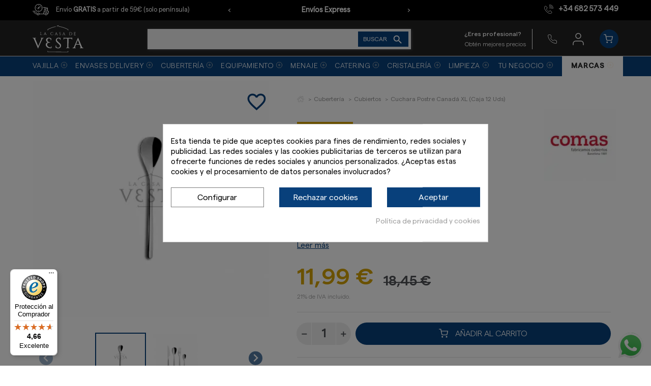

--- FILE ---
content_type: text/html; charset=utf-8
request_url: https://www.google.com/recaptcha/api2/anchor?ar=1&k=6Le6CjohAAAAAFKdVRhsii-jVkPc16tI1ivUrvU2&co=aHR0cHM6Ly9sYWNhc2FkZXZlc3RhLmNvbTo0NDM.&hl=en&v=PoyoqOPhxBO7pBk68S4YbpHZ&size=invisible&anchor-ms=20000&execute-ms=30000&cb=97de9vrplj2m
body_size: 48613
content:
<!DOCTYPE HTML><html dir="ltr" lang="en"><head><meta http-equiv="Content-Type" content="text/html; charset=UTF-8">
<meta http-equiv="X-UA-Compatible" content="IE=edge">
<title>reCAPTCHA</title>
<style type="text/css">
/* cyrillic-ext */
@font-face {
  font-family: 'Roboto';
  font-style: normal;
  font-weight: 400;
  font-stretch: 100%;
  src: url(//fonts.gstatic.com/s/roboto/v48/KFO7CnqEu92Fr1ME7kSn66aGLdTylUAMa3GUBHMdazTgWw.woff2) format('woff2');
  unicode-range: U+0460-052F, U+1C80-1C8A, U+20B4, U+2DE0-2DFF, U+A640-A69F, U+FE2E-FE2F;
}
/* cyrillic */
@font-face {
  font-family: 'Roboto';
  font-style: normal;
  font-weight: 400;
  font-stretch: 100%;
  src: url(//fonts.gstatic.com/s/roboto/v48/KFO7CnqEu92Fr1ME7kSn66aGLdTylUAMa3iUBHMdazTgWw.woff2) format('woff2');
  unicode-range: U+0301, U+0400-045F, U+0490-0491, U+04B0-04B1, U+2116;
}
/* greek-ext */
@font-face {
  font-family: 'Roboto';
  font-style: normal;
  font-weight: 400;
  font-stretch: 100%;
  src: url(//fonts.gstatic.com/s/roboto/v48/KFO7CnqEu92Fr1ME7kSn66aGLdTylUAMa3CUBHMdazTgWw.woff2) format('woff2');
  unicode-range: U+1F00-1FFF;
}
/* greek */
@font-face {
  font-family: 'Roboto';
  font-style: normal;
  font-weight: 400;
  font-stretch: 100%;
  src: url(//fonts.gstatic.com/s/roboto/v48/KFO7CnqEu92Fr1ME7kSn66aGLdTylUAMa3-UBHMdazTgWw.woff2) format('woff2');
  unicode-range: U+0370-0377, U+037A-037F, U+0384-038A, U+038C, U+038E-03A1, U+03A3-03FF;
}
/* math */
@font-face {
  font-family: 'Roboto';
  font-style: normal;
  font-weight: 400;
  font-stretch: 100%;
  src: url(//fonts.gstatic.com/s/roboto/v48/KFO7CnqEu92Fr1ME7kSn66aGLdTylUAMawCUBHMdazTgWw.woff2) format('woff2');
  unicode-range: U+0302-0303, U+0305, U+0307-0308, U+0310, U+0312, U+0315, U+031A, U+0326-0327, U+032C, U+032F-0330, U+0332-0333, U+0338, U+033A, U+0346, U+034D, U+0391-03A1, U+03A3-03A9, U+03B1-03C9, U+03D1, U+03D5-03D6, U+03F0-03F1, U+03F4-03F5, U+2016-2017, U+2034-2038, U+203C, U+2040, U+2043, U+2047, U+2050, U+2057, U+205F, U+2070-2071, U+2074-208E, U+2090-209C, U+20D0-20DC, U+20E1, U+20E5-20EF, U+2100-2112, U+2114-2115, U+2117-2121, U+2123-214F, U+2190, U+2192, U+2194-21AE, U+21B0-21E5, U+21F1-21F2, U+21F4-2211, U+2213-2214, U+2216-22FF, U+2308-230B, U+2310, U+2319, U+231C-2321, U+2336-237A, U+237C, U+2395, U+239B-23B7, U+23D0, U+23DC-23E1, U+2474-2475, U+25AF, U+25B3, U+25B7, U+25BD, U+25C1, U+25CA, U+25CC, U+25FB, U+266D-266F, U+27C0-27FF, U+2900-2AFF, U+2B0E-2B11, U+2B30-2B4C, U+2BFE, U+3030, U+FF5B, U+FF5D, U+1D400-1D7FF, U+1EE00-1EEFF;
}
/* symbols */
@font-face {
  font-family: 'Roboto';
  font-style: normal;
  font-weight: 400;
  font-stretch: 100%;
  src: url(//fonts.gstatic.com/s/roboto/v48/KFO7CnqEu92Fr1ME7kSn66aGLdTylUAMaxKUBHMdazTgWw.woff2) format('woff2');
  unicode-range: U+0001-000C, U+000E-001F, U+007F-009F, U+20DD-20E0, U+20E2-20E4, U+2150-218F, U+2190, U+2192, U+2194-2199, U+21AF, U+21E6-21F0, U+21F3, U+2218-2219, U+2299, U+22C4-22C6, U+2300-243F, U+2440-244A, U+2460-24FF, U+25A0-27BF, U+2800-28FF, U+2921-2922, U+2981, U+29BF, U+29EB, U+2B00-2BFF, U+4DC0-4DFF, U+FFF9-FFFB, U+10140-1018E, U+10190-1019C, U+101A0, U+101D0-101FD, U+102E0-102FB, U+10E60-10E7E, U+1D2C0-1D2D3, U+1D2E0-1D37F, U+1F000-1F0FF, U+1F100-1F1AD, U+1F1E6-1F1FF, U+1F30D-1F30F, U+1F315, U+1F31C, U+1F31E, U+1F320-1F32C, U+1F336, U+1F378, U+1F37D, U+1F382, U+1F393-1F39F, U+1F3A7-1F3A8, U+1F3AC-1F3AF, U+1F3C2, U+1F3C4-1F3C6, U+1F3CA-1F3CE, U+1F3D4-1F3E0, U+1F3ED, U+1F3F1-1F3F3, U+1F3F5-1F3F7, U+1F408, U+1F415, U+1F41F, U+1F426, U+1F43F, U+1F441-1F442, U+1F444, U+1F446-1F449, U+1F44C-1F44E, U+1F453, U+1F46A, U+1F47D, U+1F4A3, U+1F4B0, U+1F4B3, U+1F4B9, U+1F4BB, U+1F4BF, U+1F4C8-1F4CB, U+1F4D6, U+1F4DA, U+1F4DF, U+1F4E3-1F4E6, U+1F4EA-1F4ED, U+1F4F7, U+1F4F9-1F4FB, U+1F4FD-1F4FE, U+1F503, U+1F507-1F50B, U+1F50D, U+1F512-1F513, U+1F53E-1F54A, U+1F54F-1F5FA, U+1F610, U+1F650-1F67F, U+1F687, U+1F68D, U+1F691, U+1F694, U+1F698, U+1F6AD, U+1F6B2, U+1F6B9-1F6BA, U+1F6BC, U+1F6C6-1F6CF, U+1F6D3-1F6D7, U+1F6E0-1F6EA, U+1F6F0-1F6F3, U+1F6F7-1F6FC, U+1F700-1F7FF, U+1F800-1F80B, U+1F810-1F847, U+1F850-1F859, U+1F860-1F887, U+1F890-1F8AD, U+1F8B0-1F8BB, U+1F8C0-1F8C1, U+1F900-1F90B, U+1F93B, U+1F946, U+1F984, U+1F996, U+1F9E9, U+1FA00-1FA6F, U+1FA70-1FA7C, U+1FA80-1FA89, U+1FA8F-1FAC6, U+1FACE-1FADC, U+1FADF-1FAE9, U+1FAF0-1FAF8, U+1FB00-1FBFF;
}
/* vietnamese */
@font-face {
  font-family: 'Roboto';
  font-style: normal;
  font-weight: 400;
  font-stretch: 100%;
  src: url(//fonts.gstatic.com/s/roboto/v48/KFO7CnqEu92Fr1ME7kSn66aGLdTylUAMa3OUBHMdazTgWw.woff2) format('woff2');
  unicode-range: U+0102-0103, U+0110-0111, U+0128-0129, U+0168-0169, U+01A0-01A1, U+01AF-01B0, U+0300-0301, U+0303-0304, U+0308-0309, U+0323, U+0329, U+1EA0-1EF9, U+20AB;
}
/* latin-ext */
@font-face {
  font-family: 'Roboto';
  font-style: normal;
  font-weight: 400;
  font-stretch: 100%;
  src: url(//fonts.gstatic.com/s/roboto/v48/KFO7CnqEu92Fr1ME7kSn66aGLdTylUAMa3KUBHMdazTgWw.woff2) format('woff2');
  unicode-range: U+0100-02BA, U+02BD-02C5, U+02C7-02CC, U+02CE-02D7, U+02DD-02FF, U+0304, U+0308, U+0329, U+1D00-1DBF, U+1E00-1E9F, U+1EF2-1EFF, U+2020, U+20A0-20AB, U+20AD-20C0, U+2113, U+2C60-2C7F, U+A720-A7FF;
}
/* latin */
@font-face {
  font-family: 'Roboto';
  font-style: normal;
  font-weight: 400;
  font-stretch: 100%;
  src: url(//fonts.gstatic.com/s/roboto/v48/KFO7CnqEu92Fr1ME7kSn66aGLdTylUAMa3yUBHMdazQ.woff2) format('woff2');
  unicode-range: U+0000-00FF, U+0131, U+0152-0153, U+02BB-02BC, U+02C6, U+02DA, U+02DC, U+0304, U+0308, U+0329, U+2000-206F, U+20AC, U+2122, U+2191, U+2193, U+2212, U+2215, U+FEFF, U+FFFD;
}
/* cyrillic-ext */
@font-face {
  font-family: 'Roboto';
  font-style: normal;
  font-weight: 500;
  font-stretch: 100%;
  src: url(//fonts.gstatic.com/s/roboto/v48/KFO7CnqEu92Fr1ME7kSn66aGLdTylUAMa3GUBHMdazTgWw.woff2) format('woff2');
  unicode-range: U+0460-052F, U+1C80-1C8A, U+20B4, U+2DE0-2DFF, U+A640-A69F, U+FE2E-FE2F;
}
/* cyrillic */
@font-face {
  font-family: 'Roboto';
  font-style: normal;
  font-weight: 500;
  font-stretch: 100%;
  src: url(//fonts.gstatic.com/s/roboto/v48/KFO7CnqEu92Fr1ME7kSn66aGLdTylUAMa3iUBHMdazTgWw.woff2) format('woff2');
  unicode-range: U+0301, U+0400-045F, U+0490-0491, U+04B0-04B1, U+2116;
}
/* greek-ext */
@font-face {
  font-family: 'Roboto';
  font-style: normal;
  font-weight: 500;
  font-stretch: 100%;
  src: url(//fonts.gstatic.com/s/roboto/v48/KFO7CnqEu92Fr1ME7kSn66aGLdTylUAMa3CUBHMdazTgWw.woff2) format('woff2');
  unicode-range: U+1F00-1FFF;
}
/* greek */
@font-face {
  font-family: 'Roboto';
  font-style: normal;
  font-weight: 500;
  font-stretch: 100%;
  src: url(//fonts.gstatic.com/s/roboto/v48/KFO7CnqEu92Fr1ME7kSn66aGLdTylUAMa3-UBHMdazTgWw.woff2) format('woff2');
  unicode-range: U+0370-0377, U+037A-037F, U+0384-038A, U+038C, U+038E-03A1, U+03A3-03FF;
}
/* math */
@font-face {
  font-family: 'Roboto';
  font-style: normal;
  font-weight: 500;
  font-stretch: 100%;
  src: url(//fonts.gstatic.com/s/roboto/v48/KFO7CnqEu92Fr1ME7kSn66aGLdTylUAMawCUBHMdazTgWw.woff2) format('woff2');
  unicode-range: U+0302-0303, U+0305, U+0307-0308, U+0310, U+0312, U+0315, U+031A, U+0326-0327, U+032C, U+032F-0330, U+0332-0333, U+0338, U+033A, U+0346, U+034D, U+0391-03A1, U+03A3-03A9, U+03B1-03C9, U+03D1, U+03D5-03D6, U+03F0-03F1, U+03F4-03F5, U+2016-2017, U+2034-2038, U+203C, U+2040, U+2043, U+2047, U+2050, U+2057, U+205F, U+2070-2071, U+2074-208E, U+2090-209C, U+20D0-20DC, U+20E1, U+20E5-20EF, U+2100-2112, U+2114-2115, U+2117-2121, U+2123-214F, U+2190, U+2192, U+2194-21AE, U+21B0-21E5, U+21F1-21F2, U+21F4-2211, U+2213-2214, U+2216-22FF, U+2308-230B, U+2310, U+2319, U+231C-2321, U+2336-237A, U+237C, U+2395, U+239B-23B7, U+23D0, U+23DC-23E1, U+2474-2475, U+25AF, U+25B3, U+25B7, U+25BD, U+25C1, U+25CA, U+25CC, U+25FB, U+266D-266F, U+27C0-27FF, U+2900-2AFF, U+2B0E-2B11, U+2B30-2B4C, U+2BFE, U+3030, U+FF5B, U+FF5D, U+1D400-1D7FF, U+1EE00-1EEFF;
}
/* symbols */
@font-face {
  font-family: 'Roboto';
  font-style: normal;
  font-weight: 500;
  font-stretch: 100%;
  src: url(//fonts.gstatic.com/s/roboto/v48/KFO7CnqEu92Fr1ME7kSn66aGLdTylUAMaxKUBHMdazTgWw.woff2) format('woff2');
  unicode-range: U+0001-000C, U+000E-001F, U+007F-009F, U+20DD-20E0, U+20E2-20E4, U+2150-218F, U+2190, U+2192, U+2194-2199, U+21AF, U+21E6-21F0, U+21F3, U+2218-2219, U+2299, U+22C4-22C6, U+2300-243F, U+2440-244A, U+2460-24FF, U+25A0-27BF, U+2800-28FF, U+2921-2922, U+2981, U+29BF, U+29EB, U+2B00-2BFF, U+4DC0-4DFF, U+FFF9-FFFB, U+10140-1018E, U+10190-1019C, U+101A0, U+101D0-101FD, U+102E0-102FB, U+10E60-10E7E, U+1D2C0-1D2D3, U+1D2E0-1D37F, U+1F000-1F0FF, U+1F100-1F1AD, U+1F1E6-1F1FF, U+1F30D-1F30F, U+1F315, U+1F31C, U+1F31E, U+1F320-1F32C, U+1F336, U+1F378, U+1F37D, U+1F382, U+1F393-1F39F, U+1F3A7-1F3A8, U+1F3AC-1F3AF, U+1F3C2, U+1F3C4-1F3C6, U+1F3CA-1F3CE, U+1F3D4-1F3E0, U+1F3ED, U+1F3F1-1F3F3, U+1F3F5-1F3F7, U+1F408, U+1F415, U+1F41F, U+1F426, U+1F43F, U+1F441-1F442, U+1F444, U+1F446-1F449, U+1F44C-1F44E, U+1F453, U+1F46A, U+1F47D, U+1F4A3, U+1F4B0, U+1F4B3, U+1F4B9, U+1F4BB, U+1F4BF, U+1F4C8-1F4CB, U+1F4D6, U+1F4DA, U+1F4DF, U+1F4E3-1F4E6, U+1F4EA-1F4ED, U+1F4F7, U+1F4F9-1F4FB, U+1F4FD-1F4FE, U+1F503, U+1F507-1F50B, U+1F50D, U+1F512-1F513, U+1F53E-1F54A, U+1F54F-1F5FA, U+1F610, U+1F650-1F67F, U+1F687, U+1F68D, U+1F691, U+1F694, U+1F698, U+1F6AD, U+1F6B2, U+1F6B9-1F6BA, U+1F6BC, U+1F6C6-1F6CF, U+1F6D3-1F6D7, U+1F6E0-1F6EA, U+1F6F0-1F6F3, U+1F6F7-1F6FC, U+1F700-1F7FF, U+1F800-1F80B, U+1F810-1F847, U+1F850-1F859, U+1F860-1F887, U+1F890-1F8AD, U+1F8B0-1F8BB, U+1F8C0-1F8C1, U+1F900-1F90B, U+1F93B, U+1F946, U+1F984, U+1F996, U+1F9E9, U+1FA00-1FA6F, U+1FA70-1FA7C, U+1FA80-1FA89, U+1FA8F-1FAC6, U+1FACE-1FADC, U+1FADF-1FAE9, U+1FAF0-1FAF8, U+1FB00-1FBFF;
}
/* vietnamese */
@font-face {
  font-family: 'Roboto';
  font-style: normal;
  font-weight: 500;
  font-stretch: 100%;
  src: url(//fonts.gstatic.com/s/roboto/v48/KFO7CnqEu92Fr1ME7kSn66aGLdTylUAMa3OUBHMdazTgWw.woff2) format('woff2');
  unicode-range: U+0102-0103, U+0110-0111, U+0128-0129, U+0168-0169, U+01A0-01A1, U+01AF-01B0, U+0300-0301, U+0303-0304, U+0308-0309, U+0323, U+0329, U+1EA0-1EF9, U+20AB;
}
/* latin-ext */
@font-face {
  font-family: 'Roboto';
  font-style: normal;
  font-weight: 500;
  font-stretch: 100%;
  src: url(//fonts.gstatic.com/s/roboto/v48/KFO7CnqEu92Fr1ME7kSn66aGLdTylUAMa3KUBHMdazTgWw.woff2) format('woff2');
  unicode-range: U+0100-02BA, U+02BD-02C5, U+02C7-02CC, U+02CE-02D7, U+02DD-02FF, U+0304, U+0308, U+0329, U+1D00-1DBF, U+1E00-1E9F, U+1EF2-1EFF, U+2020, U+20A0-20AB, U+20AD-20C0, U+2113, U+2C60-2C7F, U+A720-A7FF;
}
/* latin */
@font-face {
  font-family: 'Roboto';
  font-style: normal;
  font-weight: 500;
  font-stretch: 100%;
  src: url(//fonts.gstatic.com/s/roboto/v48/KFO7CnqEu92Fr1ME7kSn66aGLdTylUAMa3yUBHMdazQ.woff2) format('woff2');
  unicode-range: U+0000-00FF, U+0131, U+0152-0153, U+02BB-02BC, U+02C6, U+02DA, U+02DC, U+0304, U+0308, U+0329, U+2000-206F, U+20AC, U+2122, U+2191, U+2193, U+2212, U+2215, U+FEFF, U+FFFD;
}
/* cyrillic-ext */
@font-face {
  font-family: 'Roboto';
  font-style: normal;
  font-weight: 900;
  font-stretch: 100%;
  src: url(//fonts.gstatic.com/s/roboto/v48/KFO7CnqEu92Fr1ME7kSn66aGLdTylUAMa3GUBHMdazTgWw.woff2) format('woff2');
  unicode-range: U+0460-052F, U+1C80-1C8A, U+20B4, U+2DE0-2DFF, U+A640-A69F, U+FE2E-FE2F;
}
/* cyrillic */
@font-face {
  font-family: 'Roboto';
  font-style: normal;
  font-weight: 900;
  font-stretch: 100%;
  src: url(//fonts.gstatic.com/s/roboto/v48/KFO7CnqEu92Fr1ME7kSn66aGLdTylUAMa3iUBHMdazTgWw.woff2) format('woff2');
  unicode-range: U+0301, U+0400-045F, U+0490-0491, U+04B0-04B1, U+2116;
}
/* greek-ext */
@font-face {
  font-family: 'Roboto';
  font-style: normal;
  font-weight: 900;
  font-stretch: 100%;
  src: url(//fonts.gstatic.com/s/roboto/v48/KFO7CnqEu92Fr1ME7kSn66aGLdTylUAMa3CUBHMdazTgWw.woff2) format('woff2');
  unicode-range: U+1F00-1FFF;
}
/* greek */
@font-face {
  font-family: 'Roboto';
  font-style: normal;
  font-weight: 900;
  font-stretch: 100%;
  src: url(//fonts.gstatic.com/s/roboto/v48/KFO7CnqEu92Fr1ME7kSn66aGLdTylUAMa3-UBHMdazTgWw.woff2) format('woff2');
  unicode-range: U+0370-0377, U+037A-037F, U+0384-038A, U+038C, U+038E-03A1, U+03A3-03FF;
}
/* math */
@font-face {
  font-family: 'Roboto';
  font-style: normal;
  font-weight: 900;
  font-stretch: 100%;
  src: url(//fonts.gstatic.com/s/roboto/v48/KFO7CnqEu92Fr1ME7kSn66aGLdTylUAMawCUBHMdazTgWw.woff2) format('woff2');
  unicode-range: U+0302-0303, U+0305, U+0307-0308, U+0310, U+0312, U+0315, U+031A, U+0326-0327, U+032C, U+032F-0330, U+0332-0333, U+0338, U+033A, U+0346, U+034D, U+0391-03A1, U+03A3-03A9, U+03B1-03C9, U+03D1, U+03D5-03D6, U+03F0-03F1, U+03F4-03F5, U+2016-2017, U+2034-2038, U+203C, U+2040, U+2043, U+2047, U+2050, U+2057, U+205F, U+2070-2071, U+2074-208E, U+2090-209C, U+20D0-20DC, U+20E1, U+20E5-20EF, U+2100-2112, U+2114-2115, U+2117-2121, U+2123-214F, U+2190, U+2192, U+2194-21AE, U+21B0-21E5, U+21F1-21F2, U+21F4-2211, U+2213-2214, U+2216-22FF, U+2308-230B, U+2310, U+2319, U+231C-2321, U+2336-237A, U+237C, U+2395, U+239B-23B7, U+23D0, U+23DC-23E1, U+2474-2475, U+25AF, U+25B3, U+25B7, U+25BD, U+25C1, U+25CA, U+25CC, U+25FB, U+266D-266F, U+27C0-27FF, U+2900-2AFF, U+2B0E-2B11, U+2B30-2B4C, U+2BFE, U+3030, U+FF5B, U+FF5D, U+1D400-1D7FF, U+1EE00-1EEFF;
}
/* symbols */
@font-face {
  font-family: 'Roboto';
  font-style: normal;
  font-weight: 900;
  font-stretch: 100%;
  src: url(//fonts.gstatic.com/s/roboto/v48/KFO7CnqEu92Fr1ME7kSn66aGLdTylUAMaxKUBHMdazTgWw.woff2) format('woff2');
  unicode-range: U+0001-000C, U+000E-001F, U+007F-009F, U+20DD-20E0, U+20E2-20E4, U+2150-218F, U+2190, U+2192, U+2194-2199, U+21AF, U+21E6-21F0, U+21F3, U+2218-2219, U+2299, U+22C4-22C6, U+2300-243F, U+2440-244A, U+2460-24FF, U+25A0-27BF, U+2800-28FF, U+2921-2922, U+2981, U+29BF, U+29EB, U+2B00-2BFF, U+4DC0-4DFF, U+FFF9-FFFB, U+10140-1018E, U+10190-1019C, U+101A0, U+101D0-101FD, U+102E0-102FB, U+10E60-10E7E, U+1D2C0-1D2D3, U+1D2E0-1D37F, U+1F000-1F0FF, U+1F100-1F1AD, U+1F1E6-1F1FF, U+1F30D-1F30F, U+1F315, U+1F31C, U+1F31E, U+1F320-1F32C, U+1F336, U+1F378, U+1F37D, U+1F382, U+1F393-1F39F, U+1F3A7-1F3A8, U+1F3AC-1F3AF, U+1F3C2, U+1F3C4-1F3C6, U+1F3CA-1F3CE, U+1F3D4-1F3E0, U+1F3ED, U+1F3F1-1F3F3, U+1F3F5-1F3F7, U+1F408, U+1F415, U+1F41F, U+1F426, U+1F43F, U+1F441-1F442, U+1F444, U+1F446-1F449, U+1F44C-1F44E, U+1F453, U+1F46A, U+1F47D, U+1F4A3, U+1F4B0, U+1F4B3, U+1F4B9, U+1F4BB, U+1F4BF, U+1F4C8-1F4CB, U+1F4D6, U+1F4DA, U+1F4DF, U+1F4E3-1F4E6, U+1F4EA-1F4ED, U+1F4F7, U+1F4F9-1F4FB, U+1F4FD-1F4FE, U+1F503, U+1F507-1F50B, U+1F50D, U+1F512-1F513, U+1F53E-1F54A, U+1F54F-1F5FA, U+1F610, U+1F650-1F67F, U+1F687, U+1F68D, U+1F691, U+1F694, U+1F698, U+1F6AD, U+1F6B2, U+1F6B9-1F6BA, U+1F6BC, U+1F6C6-1F6CF, U+1F6D3-1F6D7, U+1F6E0-1F6EA, U+1F6F0-1F6F3, U+1F6F7-1F6FC, U+1F700-1F7FF, U+1F800-1F80B, U+1F810-1F847, U+1F850-1F859, U+1F860-1F887, U+1F890-1F8AD, U+1F8B0-1F8BB, U+1F8C0-1F8C1, U+1F900-1F90B, U+1F93B, U+1F946, U+1F984, U+1F996, U+1F9E9, U+1FA00-1FA6F, U+1FA70-1FA7C, U+1FA80-1FA89, U+1FA8F-1FAC6, U+1FACE-1FADC, U+1FADF-1FAE9, U+1FAF0-1FAF8, U+1FB00-1FBFF;
}
/* vietnamese */
@font-face {
  font-family: 'Roboto';
  font-style: normal;
  font-weight: 900;
  font-stretch: 100%;
  src: url(//fonts.gstatic.com/s/roboto/v48/KFO7CnqEu92Fr1ME7kSn66aGLdTylUAMa3OUBHMdazTgWw.woff2) format('woff2');
  unicode-range: U+0102-0103, U+0110-0111, U+0128-0129, U+0168-0169, U+01A0-01A1, U+01AF-01B0, U+0300-0301, U+0303-0304, U+0308-0309, U+0323, U+0329, U+1EA0-1EF9, U+20AB;
}
/* latin-ext */
@font-face {
  font-family: 'Roboto';
  font-style: normal;
  font-weight: 900;
  font-stretch: 100%;
  src: url(//fonts.gstatic.com/s/roboto/v48/KFO7CnqEu92Fr1ME7kSn66aGLdTylUAMa3KUBHMdazTgWw.woff2) format('woff2');
  unicode-range: U+0100-02BA, U+02BD-02C5, U+02C7-02CC, U+02CE-02D7, U+02DD-02FF, U+0304, U+0308, U+0329, U+1D00-1DBF, U+1E00-1E9F, U+1EF2-1EFF, U+2020, U+20A0-20AB, U+20AD-20C0, U+2113, U+2C60-2C7F, U+A720-A7FF;
}
/* latin */
@font-face {
  font-family: 'Roboto';
  font-style: normal;
  font-weight: 900;
  font-stretch: 100%;
  src: url(//fonts.gstatic.com/s/roboto/v48/KFO7CnqEu92Fr1ME7kSn66aGLdTylUAMa3yUBHMdazQ.woff2) format('woff2');
  unicode-range: U+0000-00FF, U+0131, U+0152-0153, U+02BB-02BC, U+02C6, U+02DA, U+02DC, U+0304, U+0308, U+0329, U+2000-206F, U+20AC, U+2122, U+2191, U+2193, U+2212, U+2215, U+FEFF, U+FFFD;
}

</style>
<link rel="stylesheet" type="text/css" href="https://www.gstatic.com/recaptcha/releases/PoyoqOPhxBO7pBk68S4YbpHZ/styles__ltr.css">
<script nonce="QvG9RBcps5sCE9GWKQHhDA" type="text/javascript">window['__recaptcha_api'] = 'https://www.google.com/recaptcha/api2/';</script>
<script type="text/javascript" src="https://www.gstatic.com/recaptcha/releases/PoyoqOPhxBO7pBk68S4YbpHZ/recaptcha__en.js" nonce="QvG9RBcps5sCE9GWKQHhDA">
      
    </script></head>
<body><div id="rc-anchor-alert" class="rc-anchor-alert"></div>
<input type="hidden" id="recaptcha-token" value="[base64]">
<script type="text/javascript" nonce="QvG9RBcps5sCE9GWKQHhDA">
      recaptcha.anchor.Main.init("[\x22ainput\x22,[\x22bgdata\x22,\x22\x22,\[base64]/[base64]/MjU1Ong/[base64]/[base64]/[base64]/[base64]/[base64]/[base64]/[base64]/[base64]/[base64]/[base64]/[base64]/[base64]/[base64]/[base64]/[base64]\\u003d\x22,\[base64]\x22,\x22DSPCpkMPwpbCj8KHasKkIG7CmMKgwp48w7/DoTRLwr54IgbCimPCgDZSwoEBwrxYw6xHYE/CrcKgw6MMdAxsdn4AbnlrdsOEdhISw5N2w6XCucO9wqByAGNRw5kHLBlfwovDq8OIN1TCgXFQCsKyeHBoccO8w67DmcOswpY5FMKMeFwjFsKJUsOfwogCesKbRwLCs8KdwrTDvMOwJ8O5Qj7Dm8Kmw4LCsSXDscKxw4dhw4o/wpHDmsKfw40HLD8seMKfw54uw5XClAMSwr44Q8Ocw78YwqwIPMOUWcKhw4zDoMKWVMKmwrABw4PDgcK9MioZL8K5JhLCj8O8wohPw55Fwpwkwq7DrsOyQcKXw5DCgMKhwq0xZWTDkcKNw4HCu8KMFB1sw7DDocK1PUHCrMOYwpbDvcOpw5PCksOuw402w7/[base64]/DiMOtwrwSQwLDhhwSG8OwSsOUw78TwrrCicObK8ORw7HDq2bDsS/CiFbCtHPDlMKSBETDuQpnMVDChsOnwoXDl8Klwq/CrcOnwprDkCZteCxvwqHDrxlOc2oSAnEpUsO0wpbClREowrXDnz1ZwppHRMKuJMOrwqXCg8OpRgnDn8KtEVI4wq3DicOHewkFw49wScOqwp3DgMODwqc7w6ZRw5/Cl8KfGsO0K0QYLcOkwoMjwrDCucKdXMOXwrfDllbDtsK7QMKIUcK0w5dhw4XDhT1qw5LDnsOrw73DklHCosOndsK6P29UMxUVZxNcw6Foc8K9GsO2w4DCq8OBw7PDqx7DvsKuAlHCikLCtsOkwrR0GzEgwr10w6Bow43CscObw7rDu8KZRcOIE3U4w5gQwrZwwqQNw7/DpsObbRzCu8K3fmnCsxzDswrDlcOfwqLCsMOla8KyR8OVw68pP8O7G8KAw4MiRGbDo1XDn8Ojw53DtEgCN8KSw5YGQ0YTXzMgw7HCq1jCgHIwPnjDuULCj8Kiw5vDhcOGw6DCm3hlwqbDmkHDocOBw57DvnVNw7VYIsOvw7LCl0kQwqXDtMKKw75JwofDrk3Dtk3DuF/CoMOfwo/[base64]/w5fDpXBzEcO1e8KpKMKmw6PDn8OdFsK8M8O1w7HDvwPDhEDCjQnChMKMw7LCgsKTBHfDiEVuX8OPwoDCgWtaIR9EVk9UTcORwqZ0LD4rCn5SwoUow7wCw6tfLcKHw4sOI8OWwqQkwoXDtsOSIlVeFRDCiCNYw5/CnMKyNEIiwpdzCMOgw67Cv33DkSYzwp0hMsO/FMKqOy3CpwfDtsOnwp7DqcKHYzkOf21Cw6YHw7gpw4nDrsOCAWDCqcKew5UsCGBZwqFAwpvCgcORw4BvPMONwovChybDljAYIMOEw5E+CsO/MBPDiMOfwqAuwpfCnMKrHC3DvsOPw4Umw4cywpzClhQrfMKVPjR0ZH/CnsKoMQ4hwoHDqcKpOcOKw6rCkTUJGMOsYsKGwqbCgXEIQWXCoyJpSsO3C8O0w40JOlrCpMOLE2dNYhwzYGVLVsOJAHrCmx/DqV4JwrrDjmx+w68GwqHCrEfDrCthKWLDucK0aELDkX0hw7rChjfCj8OXDcKkHRkkw6vDumLDoUd4wqbDvMOTNMOFV8OvwrLDpsKuJGFBa1nCocOXRC3DvcK/SsOZTcKbECjChE4mw5HDlibDgGnDpGtBwpTDp8KSw43DtmZOHcOUw5ApcApFwrp/w5oGOcK1w5UJwoUgPlFUwrR/[base64]/CqmLCsxnCmlVQJ2DDjMKXwrHDkMO4MDnCqxbCq8Oyw4rCsjTDocOdw7lvWyrCvG9GHXDCkMKQVUp8w5jCqsKIb2NFZ8KUZGPDtcKJREjDlMKpw55qBF91KMOTI8KZGj95EXPDukbCsA88w7zCn8KhwoNIcQDCrWtwP8K/w7/CmxnCilPCgsKNUMKtwq8cEMO3Y3NXw4BYA8OGMCRkwrLCojQwZENlw7HDvX8NwoM1w7sRd18AcsKYw75Lw69Hf8KNw6QzGMKTPsK9FkDDjMOjfkluwrjCmsOFWCkZdxDDr8Ouw5JPVS1/w7Yfwq3DjcKpVMKjw4cfw6/ClHvDlcKNw4HDocOnVsKaVcOhw6fCmcK7YsKlQsKQwobDuj3Dnl/CpWdvMwTCusOZwpHDmxzCiMO7wrRfw6XCiUQgw4rDmghiW8KBYiHDvFjDtH7CiRLCt8O5w4QsGMO2f8O2LMO2DsO7w5zDkcKdw45Fwotjwpt2DXrCgl/ChcKsWcO9wppXw6LDp3jDtcOqOkMmPMOEFcKze23Cq8OZDDQbFMOwwp5MIhHDgk1rwowUaMKDZHcowp7Ci1/DlcKmwppoH8OPwprCknQVw4RcSsKjAjfCtmDDsGMhQADCjMO+w7PCjD8fY2IQP8KCwp8qwrViwqfDmGwpBS7CjCfDmsK7aQ/[base64]/Ng5MwqHDncOow77Di3LCjR8Xwr7DvUsRbcOSIGoVw51cw4JXHk/CuS1EwrR/[base64]/Dl8OwE8OsOsKPDhEoVGXCjcKMd8KJw5l/[base64]/[base64]/DtcKffUvCjMKnw5HCp8O4w4UkKcKEO2EzBB9tAMOdKcKcbcOqBTDCpxnCu8OqwrhlGgXClsOfw73DgRRnTMO7woFYw4FLw5M7w6TCsyQSHj3DqkHCsMOfb8OYw5pGwqjDjsOcwqrDvcOrFEV0TFzDiXgHw47CuHQ3esOeIcKlwrbDgsO/wqrChMKXwpczU8OXwpDChcK2TcK5w4YmdsKAw6jCscOuWcKUFVHCrhzDl8Kww6VBdEgfeMKJw77CvMKZwrNww6VWw6R1wrV1woMQw7xXBcKbNFg+w7XCq8OMwozDvsK+YgU7wrPCscO5w4BvCwrCjcOdwr8QQsKfZwZ0AsKgJypCw5p8L8OeDSJeU8K1wp18GcKxXR/Cn24bw75bwrXCjsKiw5LCoF3Ci8K5BsKiwqPCrcK/VzvDksKBw5vDijHCtiYWwpTDhlwJw4VPPBTCo8K2w4bDmUHCizbCmsKIwrIcw7o6w6gywp8swqXDvwkyMMOrbcOSw43CuQNfw7hiwrUDD8Olw7DCshjCgsOZMMO/Z8KQwrXCi1HCqiJawovCssO8w7Itwoo9w7/Cj8O5TgDCn3sXNRfCkQvCp1PCvg0TMT/CscKeM057woTCgVvDt8ORGcOvTGl1ZMOORMKQw57Cj3DCj8K9M8Oxw6fChcKiw6NBKnTChcKFw5txw6vDqcOXTMKFXsKywrnDisOwwp8YaMOuR8K1T8OZwoQyw4ByfGpQdzPCg8KPJ0/DusOyw7hvw4XDisOoRUjDtVY3wpfChxgEHmUtAMKncsK4Q01Awr7DrnZ3wqnCsyJde8KgR1bCk8OiwowLw5pdwpMRwrDCnsKhwovCuGvDgVY+w6opQ8KYEEDDn8K+KcOSLVXDhBtFwq7CmUjCtsOVw5zCjGV7GQ7ChcKKw4FAcsKLwqlawqnDtnjDvkUVw549w7F/[base64]/Dp8OjRcOUNMKTwr7DtDd1XMOWwqt0wrvDplwpIMOawrA4wq/Ch8KGw7t6wqE1IgBlw4Axdi7Dr8Knw50Pw4nCuS4mwrZAVDVxA17Cmk8+wonDncONNcK1DMOoDwzCvMKEwrTDqMK8w4gfwrZZGn/[base64]/[base64]/CjsOiwrs+K8OWPRrDrHHDvH4Owrd4dMKvciFNwqsAwoHDrMKhwp9MUhInw5UVHlzCjMKvBBQXOAprVkI4UB1PwrxowqbCgwkUw6QqwpwcwrUwwqUJw70/[base64]/b3MLwpkkMMO2OsOUwokUw5bCm8O6w6MfARnCjcO2w6/CsQzDm8KfHcOzw5PDoMO3wo7DuMKvw6/CkCQ+eFweO8OZVwTDnB/Cq107fF8OU8OBwoTCjsK4fcKTw5cwDcK7IcKtwqJww5IOf8Kvw5QOwpzDvAQtRiNHwpTCm0nDksKqFXXClMKuwpgTwovCmFzDiDgHwpECOsKqw6cDwpMdc2TCnMKHwqgwwpXDsyPCpGt8AwHDu8OnKDc/woY5wqR/bzTDhk3DpcKKwr14w7nDnGIAw6smwpp1NmPDncKXwp4Iw5o7wopRw4hMw5N5wpc6RykAwqzCpSnDnMKFwpXDgEg/HMK1wojDhsKqLE07HS7Cu8KrZTbCocO2bcOrwpzCoBFiIMK8wrgmJcOkw4UGR8OTCcKEA29YwoPDtMOVwqnCpngpwq57wr7CiBbDs8OETwdowot/w6NSDRvCpcOreGTCjztMwrBkw68FYcOfUSM5wpPCrsO2FsK2w5Jrw7hMXRE/UBrDrHMqKcOyXwbChcOsfsKmCk0RMcKfFcOiw4XCmyvCgMO6wpATw6R9EVVZw4LCjiQMR8OQwqsVwqfCp8KhIkwcw63DtAtDwr/CoRh2Ak7ClWrDmsOAeUQCw4DCp8Ktw54swp3DnVjCqlLCqUXDuFkJLQ/CicK3w7dGKcKaDjJXw68Sw7Mbwo7DjyITN8Oow43DncKQwqDCvMK1I8KrA8OHAMO8WcKhGMKPw4jCpMOhQ8K2QzBbwo3CucKvAMK+R8OiXxrDrRTCn8ObwpTDl8OdKy1Sw5/Du8OfwqYnw47ChsOhwozDtMKYJQ7Do0rCs17DulzCssKMD0XDuk4oRcOww68RFcOnSsOuw5QSwpHDjF3DkUYmw6rCg8O/w4wIRcKVCR82HsOnBnLCvybDgMOyYj0cJcKaazgDwoBeYmvChVIeKHjCoMOMwq5ZVGLCrXfCnEzDpDMIw6lWw5LCg8Kpwq/[base64]/CtsOmIRlMfyQawro2cMKSw4HCjMOdwoQ5WMOwIUsFwpfCmi1adcKvwrfCh1k7ahRJw53DvcOzdMOAw5/Cv1VbGMKbRFHDtm/Cu0ECw5QrDsKpccO3w6DCngjDgUsSHcO5wrdvdcOxw77DssOMwq5/I3wMwovCnsOtbhZvFj/CjEsgbMOCacKNJ1hgw6vDvAXCp8KtfcO0B8OnO8OMTMKZJ8OvwqZuwpJlfiPDrgYxGkzDoArDpgcuwrUQBHN2fTlZPhXCg8OOWcOzW8OCw4fDrynDuD/DjMOFw5rDgTZWwpPCisOfw7RdBsOfQ8K8w6jChD3ChjbDtgk+esKTZmvDpzNBRMKQw41Nw6QEeMK1ZzQ9w5XCgzNKXwwRw7/DkMKXPxfCqcKMwrXDjcOzwpA/[base64]/CnAnClRFMw6TDvGPCrEjCnmcfw6Fqw7nCpDpwCj3DgF3CvsK2w65Bw5xqHsKXw43DmWDCoMKCwqpxw6zDp8OCw4bCpSbDtsKLw78RSsO3MC7CjMOSw4tbQ2N/w6AlS8OXwq7CinLDt8O4woHClBrCkMOla07DgXPCpnvCn0txIsK1VMKqJMKkS8Kew75Ib8KsU2E5woFcEcKrw7bDqS8tMWBbd3Uxw7TDtMOuw5keKMK0OB0eLj5+c8OuBgpEdScHVSJpwqYIRsOPw4UmwqjCpcOww7IhVXtJZcKXwp14w7nDl8O0Z8KhWsK/w6vDl8K/[base64]/DmlPDkMKyw7bCk2BYbMKBQMKSJgzDnsOPMjzDosOWUHLCvMKASX/[base64]/[base64]/ClMOuAwUewp3Dn2FCUQ/CgsKjwpbCi8OGw4fDoMKlwqXDhMOnwrV+bEnClcOMNHcALsO/w6giw5PDmsOxw5LDjVLCjsKIw67CvcOFwrUlfMOHAy/DlcKPWsO3QsOUw5DDmAtHwqViwocMdMOEClXDrcKxw6DDul/[base64]/[base64]/[base64]/CmcKdcDAjw5HDpg7Dj8KQZ8KlW8OjFwLClVAybsKycMK2Di7CvcOQw79JBXrDk1srRMKBw5bDisKFF8O1OcO+NcK7w6rCom3DjxHDvcKMW8KewpR0wrvDshVrLEXDiS3CkmhNbGlrwq3DrnzCmMK5Nn3CpMO4ecOfc8O/d3XCtMO5wrHDp8KNUCfCgl/CrzJQw6PCi8K1w7DCosKgwporSyfCh8Kcwr0uL8OMw4PCkhbDqMOew4fDvEhWFMONwq0nH8KtwpXCs3pHK1/DpUMPw4TDgsKxw7wrXS/CjDdQw4HCkUsYOGzDsEppbcOIw7pjJcOlMHc3woXDqcKgw63CksK7w4nDs1fDv8O3wprCqlLDucO9w6XCrsKRw49mSxvDpMKiwqLDkMKDFEwYC3TCjMOww6okKMK1dMOcw65HU8K/w50mwrLDusOkw5/DrcK3wrvCp1nDpg3CqH7DgsOUdcK1d8O0acOrwo/[base64]/[base64]/ChcKPGsKZw4/DkSvCnwPDksODEA4Qw7/DtsOWfSA2w4J3woE2D8OiwoJqNMKRwrHDhhnCoAQWMcKEw43CrQANw4PCniB5w69yw6g/wrcodVTDiSTDhkLDkMOKZMKrKMK9w4TCnsKSwrEtwpLDjsK5FcOyw7tcw5gNdjUMfjYRwrfCuMKvCi/[base64]/Ch8KvSx/DvsKYE8Ojw5QmLxZaHsOJw55pe8Kqwo7CuHDCl8KRXFbDm3LDocOOKsK9w7/DksKvw4oZw4Mgw6wyw4Q+wprDmHdWw5rDrMOgQmp5w703wrtGw4Npw4weWcO6wrLCvTh0BcKUZMO3wpTDjsKzEx7CumnCq8OvNMKnWHfClMOgwqDDtMOxZVbDskJQwpAgw4zClHUMwpc/RV3CiMKjEsOJw5nCqyJ8w7s4JRrCoBDCljVZFMOSJTnDqBnDmRTDpMKpV8O7ak7DqsKXIgYMasKSakDCrMObQ8OkbMOQwqxHdAvDgcKCBMOUMMOvwrXDlcKPwpnDsXXCoH8eMMOPTGPDtMKMwpIIwqjCjcKiwqTCpA4xwps7w7/[base64]/[base64]/Ds2XDqMKBZRfDmxxFBMKHwpTChyjDv8KHw4Y/XQHCpsOMwofDvHAtw7zDknzCj8O/w5zCmg3Dtm3CgcKjw79yLcOMM8Ozw4pXXlzCvUIzd8OcwpMTwrvDp3bDll/[base64]/[base64]/[base64]/ClzbDl8Ojwp3Dpk5hw7FKdcKsw73CpsKQw5DDkhoDwqpHwo7CmcK0J0I9wo/[base64]/CuMOWfMKNC8OmBsKvAVbCosO5w4bCs8K8w5/CuQBhw7F6w71EwoUZZcKowqIPCnzCj8KfRkbCoAEPChojUBTDosOVw6XCtsO8wpDCj1XDmw49PzXCpG12HcKmw4vDk8OHw4/DgMOyHsOAXibDg8KOw6EGw5FFK8OxSMKbbsKrwqYaMQFXNMKLWsOgw7bCnUhSYljCocOFfjRBXsOrXcO/CxV1fMKdwqh3w49THGfCi2Ubwp7DtTBMWhBBw47DkMK4w45XDk/CucOKwrljDQBTw5tVw5JxIcOMcALCksKKw5jCjRh8EcOywpx8wr0CdMKXJ8OTwrV7G2sXGsOiwrvCuDHCmzoHwpcQw7LCuMKGw7pCelDDuklUw5ciwpHDnsKnJGQtwqvDnU8+Gycow6nDmcKeS8OAw5fDv8OEwrDDrsKvwoo9wpUDGR13R8OSwr/Dv08dw6LDqsKHTcKjw4TClcKkwrPCscOvwrXDtcO2wr3CrQbCj0/Cl8KzwpAkTMO+woMjBnjDiC0uOQ/DocOeXMKMFMO0w5zDihViU8K0MErDuMKyY8ODwq5nwqBKwqpgHMKiwodJKMOoemhrwrNgwqbDpmDDgBwSM3HCuV3DnQtJw5Ahwq/[base64]/w50fw6/CiDoKa8OjVcOMf8O2ZMOvwpbDtXjDjMONw7LDtFQRFcKQJMO6E2LDmhhBRcK7fsKGwpHDjVUHXg3DrcK9wqrDh8K0wrAtFwHDmCXDmFoPE31JwqRuOsOdw6vDlcK5wqLCkMOiw5DCqcO/F8Kpw6oYDsKQJAs6eETDpcOpwoEswpokwrcsR8OMwqTDigNowoQkIVtrwq5pwpNIAMODQMKEw57Cs8Ovw5h/w7jCvMOYwprDsMKATBXCuCnCpxAbUi5/ImnDo8OOcsKwccKHFsOib8KyQsO2GMKuw6PDnDtyTsKHWj4dw6TDnUTClMOrwq/DoTfCuhZ6wp8RwpTCpBshwp7Cu8OlwrDDrm/DrETDnBTCo2Ucw5nCnUwdFcKsSjLDiMOJWMKKw67Cky8XXMO+GUHCvm/[base64]/[base64]/DpcKtaEzDrik4NWzDrMOXwovCpcKqY8OWO20tw6Y+w6HDk8Ozw5fCo3AGRU45GD0Vw6txwqAJw44yasKCwqRdwpgRw4PCgcOZAsOFMzFKHifDmMOdwpQMMMK8w78MQMKHwpV1K8OjF8OnUcO/JcKswoTDnDPDh8KcWWksUMOMw4JnwoDCv1dvYMKKwqYPBB7Cjz0+ZEcxWwbCisKkw4DCmCDCn8Kbw6dCw444wp51HcOVwoh/w5tCw5zCjXVQNsO2wrk0w7p/wq/DqG4aD1TCjcOsfx0dw73ChMO2wr/DiWrDr8K5aXgDYhAfwr4lw4HDoh3Ctyw/wphQClDCm8K4QcOQUcKcwqDDp8K3wojCthPDukNKw5zCm8Kaw7hqY8K5a3jCg8OYeWbDlwlOw6pkwrQLFy3Cvi1cw7vCgMKpwq0Tw5skwrnCjWdoW8Kywqc9wol8w7o+UALCoF/CsAUaw6LDgsKCw5TCqnMuwp5oOCvDqBLDh8KsV8OwwrvDvmnCpMOkwr8GwpAlwqxBIVHCulUDJcOVwqtfUHHDssOlwq5Cw7R6N8KudMK/JhpOwq9+w6RPw7kRw4Zcw5cMwqHDsMKWNsK1dcOwwrdOa8KOWMK9wo9fwqvDjcOYwoXDnDvDssO5ewcedMKtw4/[base64]/UlPChxxfZQ5Kw7nCt8OKd8OUAirDicKmYcOdw7QxwrvCsXTCjcOJwq/Ctw/ChsKxwqHDunLDvUTCrMOcw7zDr8KTJsOZPsKJw5JuPcK0wq0Pw7HDq8KSRcOLwojDoHhdwobDoTUjw4ZFwqXCpzIlwo/CsMOww7hRa8KvX8ObBQLCgR0ITDs2R8OuJsK+wqs1B2zDpyrCv03DpcONwprDnykGwqbDkCrCil3CncOiGsODYsOvwq/Do8OXDMKbw4zCrcKNFcK0w5VZwrYBCMKkJMKsZsK3w5cEUBjCpsO/wqnCtXFeBR3CvcOTesKDwp5zFMOnw5PCqsOhwovCrcKhwoDCsUfDusKvHcOFGsKiQcOqwqMOFsOQwo1bw7FDw6ILCnPDssOLHsKDATbCn8K8w7jCvAsQwpQgKFINwrPDnRPCpsKZw45AwpJ/CEjDv8O1f8OoSzYyP8OBw4bCjz/DqFLCrcOfRsK2w75Sw4/CnT8qw5cqwrHCusORMSJ+w7NqW8KMI8OAHRBYw4bDhsOzYyxZw5rCj3Epw5FaL8OjwosawpETwrg7C8O9wqQFw4BGZUo4N8Oawo54w4XCsSwhQFDDpztLwo/DgcOjwrU4wq/CqAd3cMOsVMOGD10uw7oKw5LDkcO1E8OmwpcZw50FecKdw7g/[base64]/embDmB3CoF/CjD/CjcKMb8KSwrYiLsK9TcOXw5INSMKMwo57AcKKw65lXQjCicOrScO7w6ELwqxFS8OnwrnDm8O9w4bCoMKlAUZDIw1rwpQ6bw7CtUN0w6vCnUENK27Dp8KRQgQNZSrDl8OiwrVFw5nDiUzDtU7DswfDpcOCdm8HNHUqaHwIcsO6wrBFaVE7dMK/[base64]/Du8KHNzXCsnzCjcOGYBfCrgrDj8OGwrlXwqHDssOwK0zDp2FnLALDgcO8wrfDvcO+woJfWsOKSsKUw4VEHyp2UcO3woM/wodXSlklBTo1f8OTw7sjUDwkVXDCvcOGIsOlwoXDkh/DncK8RzzCqBDCimteccOzwr0ew7rCvcOEwqN5w7gPw5c+DFUSLHgVaFbCssKbRcK9X2kSFcO5woUdT8OpwqFMccKXDQhQwpJgJ8OswqXCg8O3aD93wo5lw4fCjz/CtsKpw55CJSfCtMKXwr3CtxVGDsK/[base64]/[base64]/CsMKZw4rDjMOZVghkNMK1Wm9DwrxxwrrDl8OQw7PDt3XCuB0Rw6EoD8KQIsO0A8KGwo04w7DDpG8sw5ddw6PCv8KowroZw45ewozDncKJfxsBwplsNMKRZMO/[base64]/[base64]/Cv310w5rCjD/DlXN8wp/[base64]/CsFTCg0LCvDhqOsKBwr3CrBMDwqFtw4nCq39AKVg6QwMrw4bDkwfDgMOFehbCuMONTjghwrQZwq1YwrlSwovCsnonw7TDpzXCocOheUPDtTpOw6vCmh58G1rCqCooZcOLZgTChXwow5LDhcKrwocuVljClH4wPMK7HcOcwovDhQHCvV/Dl8K6Z8Ksw4rCo8OJw5BTIiHDkMKKR8Kfw6p7DMOhwogkwrjCq8KmPsOVw7kJw6l/S8OcbVLCg8KuwpNRw7jCv8Ktw6vDt8OOCwfDosKwPwnCnWvCpwzCqMKGw7MKTsOhTGprdBR6G04vw5HCkRUGwqjDmkjDp8Ogwq82w5TCu1w6Cz7DnmsVEGnDhjg5w7oeBC/CkcKIwrHDpDJywrdtw5jDvMOdwoXCi2zDscOAwpoAw6HCo8Ord8OCDykRwp0BA8KSJsKdUBwdeMKcwrTDtiTDunsJw4JLKcOYw7XCmsOMwr9mYMOjworCi1jCqi8fAnpEw6pfHT7Ci8K7w58TOiYXJF1ZwpZJw60/DsKkFwBVwqVkw4BPVTbDgMKvwoJzw7DDhV0wbsK0aXFPXsOjw7PDisOjOcKBIcOVWcOwwqg7TkULwoYWOn/Cl0TCpsK7wrFgwoQowql5KWrCrcO+bxQHw4nDgcKAwr4Awq/DvMOxwodvQwgIw5g8w6zDtMKNXsOcw7J5VcOpwrlTAcOswphvNADDh13CqSHDhcKhVcONwqPDiDJ8wpQfwogawrl6w596wopowr0BwpLCuz7CjWLDhyjCgUNBwpp/WsKSwr1rJhhMHjZew6xDwqs4wqfCnRccQsKXL8KyGcOFwr/Dq1xMS8O6w77Cm8Ohw6jCv8Kiw7vDgVNmw5kXFgDCtMKVw4xFVsKSW3AxwosCZcOkw4/CvmQMwpbCqGfDh8O/w6gZDG/DlcK+wqYJchjDlsOGLsORV8Ozw78uw695BxDDhsOoIMOiZcOzHHrDhWsaw6DDscOiIUjCik7CrCEYwqjCvC9CL8KkZsKIwr7CsnQ8wovDmk3DszvCtG3DqwnDpTbDgMKjwpALRcKdInnDqmvDrsOKd8OofyLDlkXCpkHDkS/CrcOhIxBawrZewq/DvMKmw6nDmD/[base64]/BWDCkx/Cm8KQw4kpw4LDo8KcA8KRHQ7DoMOmAU3Ck8KHwr/CkMKlwo9uw6LCtMKVTMKyasKBNVnDn8OMWsKAwow6UgFaw6LDvMOQPW8VHcOGw7w4worCvcO/BMK6w7Epw7gHZw9pw69Lw7NIBW9Zw4oKw4rCrMOYwoPClMK8J0jDuGnDnMOMw4w/wqdVwp0Vw44yw4xCwp/Di8OVcsKKYcOKcXMJwpPDpMK/w6LCqsOvwr5Ywp7CuMOpSigKO8KYOsOgK0gCwqzDvcO3M8K3XRIUwq/[base64]/wp54w7TDjw9mwqHCvk/CoTrDpcOyw6MPaTbCmcKdw5/CnTvDhsKhF8O/wpcMPsOgIHfCsMKowpLDqV/CgkI5wrp5SSoeVld6wo08wqzCm1t4JcK/w4pwecKXw5XCqMOYw6fDlixWwo4Sw4E2w6hUQDLDuSswL8O2w43CnA3DgB05DlDCk8O2FMOGw7XCmXbCrCoSw4MXwoTDjjbDqjDCpMOZEsOnwqIyO0/[base64]/dzZUT8OCwrrDggrDp8O+LMOPw59iw67DgwwawpDDiMKAwrlFJ8OOWMK+wrJ2w63DhMKtHcO+JwgGw5YqwpTCmcOgMcOUwoDCpMKdwovCmjswOcKBw6UbTip1wovCoxXDnhbCmcK5cGjChj/Cj8KLPCpMVQ8YYsKiwrxiwqY+LVXDnUVvw5bCgytOwrXCswHDr8OWWj9BwoQnLHgjwp5tasKPdsKGw693FcOnGyDCgk9eKTrCl8OKFsKBb1oNSFjDisOJE2jCgGDCt1fDnUoBwrbDmsOBesOCw5DDvMOJw4vCmlAGw7fCnSrDsgDDmAZgwoETwq/DqsOjwq/[base64]/[base64]/[base64]/QC0tw6rCqgsVDSBawo4/VsO6XcOePCFTTsORejrDkijDvAoMO1Nob8OcwqHCrW9Pw7UDA0gxw71AY1vCgQzCmMOVWmlnccOSKcKQwp4wwoLDosK2Kkhewp/Dnwlow55eCMOjKzAyZxZ6BcKuw4PDkMOPwqDClsOow6t+wpkYYADDuMK5Y2bDjChjwo84eMOHwrLDjMKew5DDscKvw5Z3wqNcw7/DqMKWAcKawrTDjUh6QGbCocOAw6p4wo0gwosewqrCliATRDlmAVl+T8O9E8OdSsKnwp7CqcKWacOBw45Jwopiwq8AOAPDqxElUj3CojnCn8Kow4DCtV1VQsOSw4fCicKQbsK0w5jCtGU/w7jCjm8Cw6JKHMKgLWbCk2BVUsOmfcKnPsKawq4qwoEpLcOHw7nCrMKIU1PDiMKIw7jCrsK4w6NRwr4nTnEewqvDuVYiNcK1U8OLXcOxwroSXjnDik96AkJrwqfCjcKSw7FrQMKXESxBKgc7ZMOrQSQofMOUW8OrUFcbRcKpw7bDvcO1wqDCv8KrcwrDjMO8wp/CvxoTw6sdwqjCkx7DlljDkcOyw63CiHwcQUZfwpYQAj7Dv1DCvmg9L3RKTcKWVMK1w5TCt0EObBrDn8OzwpvDjCTDssOEw5nChTYZw7tpKsOZASR9bsOaXsODw6/Cvy3CtE4BA2/[base64]/ChsO1TsK5E3pybMOqwr7DuMO8wozDmsKTw5LCicOOZMKIDxHCtlPCj8ORwqvCocOnw7LCqsKPJcOSw6gFdWVCBV/DssO5GcOCwpBCw75Aw4/DhMKJw40UwrzCmsKdTsKYwoNKwrEwSMOcUyTDuHfCl2EUw4jDu8KVA3nDkno/C0bDisK5fcOTwpt6w6zDscOzPRlhIMOHGmZsS8OpD1vDvgRDw7nCsC1Gw4LCkBnCkwgHwrYrw7XDuMO0wq/Cjg1xecKTd8KtRxtEdB/DiDLCisKNwp3CpztJw4rDtcKxJsKAMMKWbcKewrnCmHvDl8OBwp9Ww4FvwqTCryvCpmAtFsOgw6LDocKEwokuWcOCwqfCq8OIEArDoznDmz/DuX8cbEXDp8O+wox9DkvDrXAoGXAqw5Bow5jCjzhfbcO/[base64]/wrxcw7TDr8ObfHQlH8K8w4t5wqHDvcO0YsKsw5nCp8Kxw6xLQFJZwpzClArCtcKZwq7CucKUOMOPw7bDrjFzw5XCrngdwp/CsncvwrcEwoPDgHdswrE8w5rCs8OLfyPDixnChmvChg4ew7DDtkHDohTDh2zClcKXw5XCgnYbf8OFwrrDmCtHwqrDmjHCtSDDq8KaT8KpRl3CqcOjw6rDimDDmREDwrhYwpzDscK+VcOcWMOyKMOKwq5awqxYwoc/w7Uow5LDtn3Dr8KLwpLCsMKLwovDl8Ofw7lsHnbDgz10w6NfMMOYwrdQSMO6Z2NywqlIwr5swonCnnDDii3DrGbDllNCU1F7GsKkXS/DgMOHwqxCc8OwEsOKw4rCt1nCm8OBUcOyw50Kw4cdHghfw6JHwrNjP8OwTMOQenI+wqjDmMOewo7CmsOlD8O3w6XDscOkXMKHP0zDpwnDgTfCoEHDkcOjwqLDg8O4w4jCln1/Y3MzfsKewrfCjzpUwpdrPwnDoAvCp8O9wq7Chh/DlUPCr8K5w77Dm8KHw5LDuzxgc8OKTcOyM2vDlxjDmD/[base64]/Co396wr7DthNZwpxCwqlxw7B9w6HDkMOoHsKww6kOYRA/[base64]/CsMKgw4TCo2PCnQdfw7zDsGJIekHCgsOoc0U5w7MiU1DDpsO4worDh2bDl8KDwo9vw7vDrsO/[base64]/Do0ITwqTCsiQvS8KMVMKON3LCkH3CosKSQMKIw6rDq8OiXsO7TMOqD0YRw4Ntw6XCkiRjKsObwqoUw5/Cm8KCKnPDlMOwwoEnMEPCmj1cwq/DkUjDmMO9KsOjfMOgc8OeAgLDkVt+KsKqa8OawonDjEwzEMOGwqdkOjTCpMOHwq7DucO1UmFrwpjDrnfDlAIww64uwohiwp3Cnk4tw6IRw7FVwr7DmsKbwrFMFBErYFUvIj7CljvClcKewr04w5IUUsKbwo9pXGMFwoAZwo/DlMKkwrJ5QWfDocKyUsKbbcKgw7vCt8O3G3bDqC0xIsKAb8ObwqjCtGVzJCYdQMOdXcKtWMObwpVZw7DDjcKlKX/[base64]/[base64]/[base64]/ChcOWw6/Cl8KuZXR9YEkxKcKZw6vCpMKqw7fDgEzDtDTDrMKiw6vDgwdnW8K6RsO4TlMMZcORwodhwq87f2fDp8OTSSBSLcK2wqfDgAtvw6pYVH4+TnPCsnrChcKmw4bDssOKDSTDjsK2w6LCgMKpPwNbcl/Cm8OjR2HCgD1AwrcMw6RzLVfDgcKdw5l+RzBhHsKWwoNcAsKjwplEPzMmCzTDgnESd8OTw7p/[base64]/DigNMKzd8LsK8w4wuwqgbbXY4GsOxwpp8e8OwwpczZsOIw5ljw5HCqD7DuipqEMOzwpTCp8Ojw5fDgcOEwr3DicKWw4/DnMK/w6ZZwpVIHsKSNMOIw69Gw6PCuiZcM2k1E8OnAxIoY8OJHSDDsTRBeFZowqnCjsOuw7PCmsKfNcObOMKqJltkw4ElwrbDnE1hacKUAgLDo1rCjMOxG0jCmcOXc8O/YVx0LsOsfsOZAmHChQpFwpJuwqkra8K/w5HCvcKNw5nDu8OMw6gGwqlKw5fChyTCscOjwpjCqjfDoMOvwpsmXMKoUxPCucONAsKfS8KNwrbCnxTCqMO4TMK8C1oFw4LDtcOcw7oPAcOUw7fCjQzDsMKqBMKCw7xYw6DCsMO6wojClTURwpUBwovDosO8OMOzw5nCpsKjTcO/[base64]/DscOowpcbwqnDl0jCnMK7PsKVcQzCi8KAZ8KwwrXCtgTCicO+CcKuUE/[base64]/ZHpLOUotw6VFWsK2w5VzTUvDrcKOw5nCjlA+PcKdJsKEw70Jw6dqHsOPH0HCggA2YMOow7pdwpNZbCV/wpE4fEnDqBzDgMKbw71jJMKhUmnDhcOzwonCkxbCtMK0w7rCucOrScOReU3DrsKPw6DCgl0tOHjDonLDmGDDpMOnTgZSV8KKZ8OcNX4gBD4kw60ZQg7ChTRIBnlLIsORXi7ChMOBwoDCnikZFcOzRirCuUXDr8KyIGBEwp1rL1rCtnQ7wq/DnBDDi8KRWz/Dt8Oyw4QjBcOcCsOgRErCqj0SwqbCgALDp8Kdw6/[base64]/CliQNNFk5wq7DhkPCoE/CnnZvXUZVw6vCmxLDp8OKwo4+w4xcXmFsw7cyC2t9M8OMw7EEw4oFwrNUwoXDu8OLw6vDqwDCoizDvcKXN2RdRzjCssOPwqDCkmTDrC4CYhHCiMKrTMOSw7AmYsOfw6zDiMKUNcKwOsOzwqMywoZowqJAwqHCnVjClVg2F8KNw5c8w4hKMVx4w58Hwq/Du8O9wrDDkWI+PMKJw4nCqk91wpXCoMOua8KNEUvDvDTCjzzDt8KzDXHDkMOTXsOnw659AzQ4YirDi8OlXCPDt3g4JQV7JFXCjUfDvMOyBcO5GcOQTGnDjGvCln3CsggcwowbGsOOTsKMw6/CmxYkFHDCrcKdayBxw7stwq8Aw41jSCAtw68UE3DClBHCgXtjwobCs8KHwrZXw5/Dj8KnbHAHDMKZMsOiw7xkQ8ON\x22],null,[\x22conf\x22,null,\x226Le6CjohAAAAAFKdVRhsii-jVkPc16tI1ivUrvU2\x22,0,null,null,null,0,[21,125,63,73,95,87,41,43,42,83,102,105,109,121],[1017145,362],0,null,null,null,null,0,null,0,null,700,1,null,0,\[base64]/76lBhnEnQkZnOKMAhnM8xEZ\x22,0,0,null,null,1,null,0,1,null,null,null,0],\x22https://lacasadevesta.com:443\x22,null,[3,1,1],null,null,null,1,3600,[\x22https://www.google.com/intl/en/policies/privacy/\x22,\x22https://www.google.com/intl/en/policies/terms/\x22],\x22ufbzZHmmxkRZFztIph1ir1ndEuTrBhZ5ZtIlXmz9mVg\\u003d\x22,1,0,null,1,1769002005152,0,0,[38,110],null,[223,28,81,35,241],\x22RC-PmobUUZqRBisKw\x22,null,null,null,null,null,\x220dAFcWeA5_bm5iJKKEuQkQQhAspl6Bmf4uq2qg7rBcLulxaCRzhNUWRSrmlxk6k24SFBZaAj-yfJtUxB3hGIZDqPKPz1uLDON5Nw\x22,1769084805292]");
    </script></body></html>

--- FILE ---
content_type: text/css
request_url: https://lacasadevesta.com/themes/lacasadevesta/assets/css/theme.css
body_size: 13896
content:
/* stylelint-disable */
@font-face {
  font-family: "Material Icons";
  font-style: normal;
  font-weight: 400;
  font-display: swap;
  src: url(../fonts/material-icons.woff2) format("woff2"); }

/* stylelint-enable */
.material-icons {
  display: inline-block;
  width: 1em;
  height: 1em;
  font-family: "Material Icons", Arial, sans-serif;
  font-size: 24px;
  /* Preferred icon size */
  font-style: normal;
  font-weight: 500;
  line-height: 1;
  text-transform: none;
  letter-spacing: normal;
  word-wrap: normal;
  white-space: nowrap;
  vertical-align: middle;
  direction: ltr;
  /* Support for all WebKit browsers. */
  -webkit-font-smoothing: antialiased;
  /* Support for Safari and Chrome. */
  text-rendering: optimizeLegibility;
  /* Support for Firefox. */
  -moz-osx-font-smoothing: grayscale;
  /* Support for IE. */
  font-feature-settings: "liga"; }

body,
html {
  height: 100%; }

body {
  font-family: var(--font_primary);
  font-size: 1rem;
  line-height: 1.25em;
  color: var(--color_font);
  direction: ltr;
  -webkit-font-smoothing: antialiased;
  -moz-osx-font-smoothing: grayscale;
  margin: 0; }

@media (min-width: 576px) {
  .container {
    width: 540px;
    max-width: 100%; } }

@media (min-width: 768px) {
  .container {
    width: 720px;
    max-width: 100%; } }

@media (min-width: 992px) {
  .container {
    width: 960px;
    max-width: 100%; } }

@media (min-width: 1200px) {
  .container {
    width: 1270px;
    max-width: 100%; }
  .full_width_generic > .container {
    width: 1624px; } }

ul {
  padding-left: 0;
  list-style: none; }

a {
  color: var(--color_link); }
  a:hover {
    color: var(--color_hover);
    text-decoration: none; }

p {
  font-size: 0.9375rem;
  font-weight: 400;
  color: var(--color_font); }

.dropdown-item:focus,
.dropdown-item:hover {
  background: none; }

label .color,
.variant-links .color,
.custom-checkbox input[type="checkbox"] + span.color {
  display: inline-block;
  width: 1.125rem;
  height: 1.125rem;
  margin: 0.3125rem;
  margin-right: 0.5rem;
  cursor: pointer;
  background-size: contain;
  border: 1px solid #979797; }
  label .color.active, label .color:hover,
  .variant-links .color.active,
  .variant-links .color:hover,
  .custom-checkbox input[type="checkbox"] + span.color.active,
  .custom-checkbox input[type="checkbox"] + span.color:hover {
    border: 2px solid var(--color_font); }

.facet-label.active .custom-checkbox span.color, .facet-label:hover .custom-checkbox span.color {
  border: 1px solid #979797; }

.h1, .h2, .h3, .h4, .h5, .h6,
h1, h2, h3, h4, h5, h6 {
  font-weight: 700; }

.h1,
.h2,
.h3 {
  color: var(--color_font); }

.h1, h1 {
  font-size: 1.375rem;
  line-height: 1.375rem; }

.h3, h3, .h4, h4 {
  font-size: 1rem;
  line-height: 1.1;
  margin-bottom: 0.5rem; }

.h4 {
  font-weight: 700;
  color: var(--color_font); }

.h6, h6 {
  font-size: 0.9375rem; }

.h3.title,
.h3.products-section-title {
  text-transform: none;
  margin: 0 0 1rem;
  font-size: 25px;
  font-weight: 700;
  line-height: 1.1; }

.btn {
  display: inline-block;
  font-weight: 400;
  line-height: 1.25;
  text-align: center;
  white-space: nowrap;
  vertical-align: middle;
  cursor: pointer;
  -webkit-user-select: none;
  -moz-user-select: none;
  -ms-user-select: none;
  user-select: none;
  border: 0;
  padding: 0.5rem 1rem;
  font-size: 1rem;
  border-radius: 0; }

.btn-primary,
.btn-secondary {
  padding: 0.5rem 1.25rem; }
  .btn-primary .material-icons,
  .btn-secondary .material-icons {
    margin: -4px 0 0 0;
    font-size: 18px; }

.btn-primary {
  color: var(--button_p_color);
  background-color: var(--button_p_bk);
  border-color: transparent; }
  .btn-primary.focus, .btn-primary:focus, .btn-primary:hover {
    color: var(--button_p_color_hover);
    background-color: var(--button_p_bk_hover);
    border-color: transparent; }
  .btn-primary.active, .btn-primary:active, .btn-primary.dropdown-toggle {
    color: var(--button_p_color_hover);
    background-color: var(--button_p_bk_hover);
    border-color: transparent;
    color: var(--button_p_color);
    background-color: var(--button_p_bk);
    border-color: transparent;
    background-image: none; }
  .btn-primary.active.focus, .btn-primary.active:focus, .btn-primary.active:hover, .btn-primary:active.focus, .btn-primary:active:focus, .btn-primary:active:hover {
    color: var(--button_p_color_hover);
    background-color: var(--button_p_bk_hover);
    border-color: transparent; }
  .btn-primary.disabled.focus, .btn-primary.disabled:focus, .btn-primary.disabled:hover, .btn-primary:disabled.focus, .btn-primary:disabled:focus, .btn-primary:disabled:hover {
    background-color: var(--button_p_bk_hover);
    border-color: transparent; }

.btn-secondary,
.btn-tertiary {
  padding: 0.25rem;
  margin: 0.25rem 0;
  color: var(--button_s_color);
  background-color: var(--button_s_bk); }
  .btn-secondary .material-icons,
  .btn-tertiary .material-icons {
    font-size: 1rem; }
  .btn-secondary:hover,
  .btn-tertiary:hover {
    border: 1px solid rgba(35, 35, 35, 0.2); }

.btn-unstyle {
  padding: 0;
  text-align: inherit;
  background-color: transparent;
  border: none; }
  .btn-unstyle:focus {
    outline: 0; }
    .btn-unstyle:focus .expand-more {
      color: var(--primary_color); }

.card {
  border: none; }

label,
.label {
  font-size: 0.875rem;
  color: var(--color_font);
  text-align: right; }

small.label,
small.value {
  font-size: 0.8125rem; }

/*.form-control-label {
  padding-top: 0.625rem;
}*/
.form-control {
  padding: 0.5rem 1rem;
  color: var(--color_font);
  background: inherit;
  border: 1px solid #d2d2d2;
  width: 100%; }
  .form-control:focus {
    color: var(--color_font); }

.input-group .form-control:focus {
  outline: none; }

.input-group .form-control:disabled,
.input-group .form-control[readonly] {
  background-color: var(--background); }

.input-group .input-group-btn {
  height: 100%; }
  .input-group .input-group-btn > .btn {
    padding: 7px;
    margin-left: 0;
    font-size: 0.6875rem;
    font-weight: 500;
    color: #fff;
    text-transform: uppercase;
    border: 0;
    box-shadow: none; }
    .input-group .input-group-btn > .btn[data-action="show-password"] {
      padding: 7px;
      background: #7a7a7a; }

input,
textarea {
  /* stylelint-disable */
  /* stylelint-enable */ }
  input::-webkit-input-placeholder,
  textarea::-webkit-input-placeholder {
    color: #7a7a7a; }
  input::-moz-placeholder,
  textarea::-moz-placeholder {
    color: #7a7a7a; }
  input:-ms-input-placeholder,
  textarea:-ms-input-placeholder {
    color: #7a7a7a; }
  input:-moz-placeholder,
  textarea:-moz-placeholder {
    color: #7a7a7a; }
  input:active::-webkit-input-placeholder,
  textarea:active::-webkit-input-placeholder {
    color: var(--color_font); }
  input:active::-moz-placeholder,
  textarea:active::-moz-placeholder {
    color: var(--color_font); }
  input:active:-ms-input-placeholder,
  textarea:active:-ms-input-placeholder {
    color: var(--color_font); }
  input:active:-moz-placeholder,
  textarea:active:-moz-placeholder {
    color: var(--color_font); }

.form-control-select {
  height: 2.625rem;
  padding: 0 0.5rem;
  background: #fff url("[data-uri]") no-repeat scroll right 0.5rem center/1.25rem 1.25rem;
  /* stylelint-disable */
  -moz-appearance: none;
  -webkit-appearance: none;
  /* stylelint-enable */ }

.form-control-valign {
  padding-top: 0.5rem; }

.form-control-comment {
  padding-top: 0.5rem;
  font-size: 0.875rem;
  color: #7a7a7a; }

.form-control-submit.disabled {
  color: #fff;
  background: #24b9d7; }

.form-group {
  margin-bottom: 15px; }
  .form-group.has-error input,
  .form-group.has-error select {
    outline: 0.1875rem solid #ff4c4c; }
  .form-group.has-error .help-block {
    color: #ff4c4c; }

.group-span-filestyle label {
  margin: 0; }

.group-span-filestyle .btn-default, .group-span-filestyle .bootstrap-touchspin .btn-touchspin, .bootstrap-touchspin .group-span-filestyle .btn-touchspin {
  padding: 0.5rem 1rem;
  font-size: 0.875rem;
  color: #fff;
  text-transform: uppercase;
  background: var(--primary_color);
  border-radius: 0; }

.bootstrap-touchspin {
  display: inline-block;
  float: left;
  width: auto; }
  .bootstrap-touchspin input:focus {
    outline: none; }
  .bootstrap-touchspin input.form-control, .bootstrap-touchspin input.input-group {
    float: left;
    width: 3rem;
    height: 1.65rem;
    padding: 0.175rem 0.5rem;
    color: var(--color_font);
    background-color: #fff;
    border: 1px solid rgba(0, 0, 0, 0.25); }
  .bootstrap-touchspin .btn-touchspin {
    height: 0.8875rem;
    background-color: #fff;
    border: 1px solid rgba(0, 0, 0, 0.25); }
    .bootstrap-touchspin .btn-touchspin:hover {
      background-color: #f6f6f6; }
  .bootstrap-touchspin .input-group-btn-vertical {
    float: left;
    width: auto;
    color: var(--color_font); }
    .bootstrap-touchspin .input-group-btn-vertical .bootstrap-touchspin-up {
      border-radius: 0; }
    .bootstrap-touchspin .input-group-btn-vertical .bootstrap-touchspin-down {
      border-radius: 0; }
    .bootstrap-touchspin .input-group-btn-vertical .touchspin-up::after {
      content: "\E5CE"; }
    .bootstrap-touchspin .input-group-btn-vertical .touchspin-down::after {
      content: "\E5CF"; }
    .bootstrap-touchspin .input-group-btn-vertical i {
      top: 0.0625rem;
      left: 0.1875rem;
      font-size: 0.9375rem; }

.radio-inline .custom-radio {
  margin-right: 0.5rem; }

.radio-inline:first-of-type {
  margin-right: 1rem; }

form section .form-informations {
  display: inline-block;
  margin-top: 0.25rem;
  margin-bottom: 1rem;
  color: var(--color_font); }
  form section .form-informations-title, form section .form-informations-option {
    display: inline-block;
    margin-bottom: 1rem;
    font-size: 1.25rem; }

form .form-control-label {
  font-size: 0.875rem;
  font-weight: 400;
  color: var(--color_font); }

.custom-radio {
  position: relative;
  display: inline-block;
  width: 18px;
  height: 18px;
  margin-top: 0.1rem;
  margin-right: 0.5rem;
  vertical-align: middle;
  cursor: pointer;
  background: #fff;
  border: #979797 1px solid;
  border-radius: 50%; }
  .custom-radio input[type="radio"] {
    cursor: pointer;
    opacity: 0; }
    .custom-radio input[type="radio"]:checked + span {
      position: absolute;
      top: 0.125rem;
      left: 0.125rem;
      display: block;
      width: 12px;
      height: 12px;
      background-color: var(--primary_color);
      border-radius: 50%; }
    .custom-radio input[type="radio"]:focus + span {
      border-color: #7a7a7a; }

.custom-checkbox {
  position: relative; }
  .custom-checkbox input[type="checkbox"] {
    position: absolute;
    width: 18px;
    height: 18px;
    margin-top: 0.25rem;
    cursor: pointer;
    opacity: 0; }
    .custom-checkbox input[type="checkbox"] + span {
      display: inline-block;
      width: 1.125rem;
      height: 1.125rem;
      margin-right: 0.5rem;
      vertical-align: middle;
      pointer-events: none;
      cursor: pointer;
      border: 1px #979797 solid; }
      .custom-checkbox input[type="checkbox"] + span .checkbox-checked {
        display: none;
        margin: -0.125rem;
        font-size: 1.25rem;
        color: var(--color_font); }
    .custom-checkbox input[type="checkbox"]:checked + span .checkbox-checked {
      display: block; }
    .custom-checkbox input[type="checkbox"]:focus + span {
      border-color: #7a7a7a; }
  .custom-checkbox label {
    text-align: left; }

.text-muted {
  font-size: 0.875rem; }

.done {
  display: inline-block;
  padding: 0 0.8125rem;
  margin-right: 1.563rem;
  color: #4cbb6c; }

.thumb-mask > .mask {
  position: relative;
  width: 3.438rem;
  height: 3.438rem;
  margin: 0.625rem 0;
  overflow: hidden;
  border: #f6f6f6 1px solid; }
  .thumb-mask > .mask img {
    width: 55px;
    height: 55px; }

.definition-list dl {
  display: flex;
  flex-wrap: wrap; }
  .definition-list dl dt {
    font-weight: 500; }
  .definition-list dl dd,
  .definition-list dl dt {
    flex: 0 0 45%;
    padding: 0.625rem;
    margin: 0.125rem;
    background: #f6f6f6; }
    .definition-list dl dd:nth-of-type(even),
    .definition-list dl dt:nth-of-type(even) {
      background: var(--background); }

.help-block {
  margin-top: 0.625rem; }

.btn.disabled,
.btn.disabled:hover {
  color: #ddd;
  background: #f6f6f6;
  opacity: 1; }

.alert-warning .material-icons {
  padding-top: 0.3125rem;
  margin-right: 0.625rem;
  font-size: 2rem;
  color: #ff9a52; }

.alert-warning .alert-text {
  padding-top: 0.625rem;
  font-size: 0.9375rem; }

.alert-warning .alert-link {
  padding: 0.3125rem 1.25rem;
  margin-left: 0.625rem;
  font-size: 0.8125rem;
  font-weight: 600;
  color: #6c868e;
  border-width: 2px;
  border-radius: 2px; }

.alert-warning ul li:last-child .alert-link {
  color: #fff; }

.alert-warning .warning-buttons {
  margin-top: 0.3125rem; }

.btn-warning {
  transition: all 0.4s ease-in-out; }

.btn-tertiary-outline {
  color: #6c868e;
  background-color: transparent;
  background-image: none;
  border: 0.15rem solid #6c868e;
  border-color: #6c868e;
  transition: all 0.4s ease-in-out; }
  .btn-tertiary-outline:hover {
    color: #bbcdd2;
    border-color: #bbcdd2; }

.alert {
  font-size: 0.8125rem; }

.nav-item .nav-link,
.nav-item .nav-separtor {
  font-weight: 600;
  color: #7a7a7a; }
  .nav-item .nav-link.active,
  .nav-item .nav-separtor.active {
    color: var(--color_font); }

.separator {
  margin: 0;
  border-color: rgba(0, 0, 0, 0.25); }

.modal-dialog-centered {
  display: flex;
  align-items: center;
  min-height: calc(100% - (30px * 2)); }

.popover {
  font-family: inherit; }

input[type="number"] {
  /* stylelint-disable */
  -moz-appearance: textfield;
  /* stylelint-enable */ }
  input[type="number"]::-webkit-outer-spin-button, input[type="number"]::-webkit-inner-spin-button {
    margin: 0;
    -webkit-appearance: none; }

.ui-autocomplete.ui-front {
  z-index: 999; }

.imgs_payment {
  padding: 0;
  list-style: none;
  display: flex;
  flex-wrap: wrap;
  margin: 0; }
  .imgs_payment li {
    padding: 3px;
    width: 48px;
    text-align: center;
    background-color: #FFF;
    border-radius: 2px;
    box-shadow: 0 0 1px 1px #e4e7ee;
    margin-right: 10px;
    margin-bottom: 0;
    height: 28px; }
    .imgs_payment li img {
      width: 37px;
      vertical-align: middle;
      height: auto; }

#full-column {
  display: flex;
  flex-direction: column;
  flex-wrap: wrap;
  width: 100%; }

.datatext {
  cursor: pointer; }

.d-block {
  display: block !important; }

.d-inline-block {
  display: inline-block !important; }

.d-inline {
  display: inline !important; }

.float-xs-left {
  float: left !important; }

.float-xs-right {
  float: right !important; }

.float-xs-none {
  float: none !important; }

.mt-3 {
  margin-top: 3rem !important; }

.splide .splide__track {
  margin-left: -14px;
  margin-right: -14px; }

.images-container .splide .splide__track {
  margin-left: 0;
  margin-right: 0; }

.modal.fade:not(.in).right .modal-dialog {
  -webkit-transform: translate3d(25%, 0, 0);
  transform: translate3d(25%, 0, 0); }

.modal.fade:not(.in).left .modal-dialog {
  -webkit-transform: translate3d(-25%, 0, 0);
  transform: translate3d(-25%, 0, 0); }

.card-block {
  padding: 1.25rem; }

@media (max-width: 991px) {
  .card {
    background-color: #fff !important; }
  .filestyle {
    max-width: 90%; } }

/* SPLIDEJS */
@keyframes splide-loading {
  0% {
    transform: rotate(0); }
  to {
    transform: rotate(1turn); } }

.splide__container {
  position: relative;
  box-sizing: border-box; }

.splide__list {
  margin: 0 !important;
  padding: 0 !important;
  width: -webkit-max-content;
  width: max-content;
  will-change: transform; }

.splide.is-active .splide__list {
  display: flex; }

.splide__pagination {
  display: inline-flex;
  align-items: center;
  width: 95%;
  flex-wrap: wrap;
  justify-content: center;
  margin: 0; }

.splide__pagination li {
  list-style-type: none;
  display: inline-block;
  line-height: 1;
  margin: 0; }

.splide {
  visibility: hidden; }

.splide, .splide__slide {
  position: relative;
  outline: none; }

.splide__slide {
  box-sizing: border-box;
  list-style-type: none !important;
  margin: 0;
  flex-shrink: 0; }

.splide__slide img {
  vertical-align: bottom; }

.splide__slider {
  position: relative; }

.splide__spinner {
  position: absolute;
  top: 0;
  left: 0;
  right: 0;
  bottom: 0;
  margin: auto;
  display: inline-block;
  width: 20px;
  height: 20px;
  border-radius: 50%;
  border: 2px solid #999;
  border-left-color: transparent;
  animation: splide-loading 1s linear infinite; }

.splide__track {
  position: relative;
  z-index: 0;
  overflow: hidden; }

.splide--draggable > .splide__track > .splide__list > .splide__slide {
  -webkit-user-select: none;
  user-select: none; }

.splide--fade > .splide__track > .splide__list {
  display: block; }

.splide--fade > .splide__track > .splide__list > .splide__slide {
  position: absolute;
  top: 0;
  left: 0;
  z-index: 0;
  opacity: 0; }

.splide--fade > .splide__track > .splide__list > .splide__slide.is-active {
  position: relative;
  z-index: 1;
  opacity: 1; }

.splide--rtl {
  direction: rtl; }

.splide--ttb > .splide__track > .splide__list {
  display: block; }

.splide--ttb > .splide__pagination {
  width: auto; }

.splide__arrow {
  position: absolute;
  z-index: 1;
  top: 50%;
  transform: translateY(-50%);
  width: 2em;
  height: 2em;
  border-radius: 50%;
  display: flex;
  align-items: center;
  justify-content: center;
  border: none;
  padding: 0;
  opacity: .7;
  background: #ccc; }

.splide__arrow svg {
  width: 1.2em;
  height: 1.2em; }

.splide__arrow:hover {
  cursor: pointer;
  opacity: .9; }

.splide__arrow:focus {
  outline: none; }

.splide__arrow--prev {
  left: 1em; }

.splide__arrow--prev svg {
  transform: scaleX(-1); }

.splide__arrow--next {
  right: 1em; }

.splide__pagination {
  position: absolute;
  z-index: 1;
  bottom: .5em;
  left: 50%;
  transform: translateX(-50%);
  padding: 0; }

.splide__pagination__page {
  display: inline-block;
  width: 8px;
  height: 8px;
  background: #ccc;
  border-radius: 50%;
  margin: 3px;
  padding: 0;
  transition: transform .2s linear;
  border: none;
  opacity: .7; }

.splide__pagination__page.is-active {
  transform: scale(1.4);
  background: #fff; }

.splide__pagination__page:hover {
  cursor: pointer;
  opacity: .9; }

.splide__pagination__page:focus {
  outline: none; }

.splide__progress__bar {
  width: 0;
  height: 3px;
  background: #ccc; }

.splide--nav > .splide__track > .splide__list > .splide__slide {
  border: 3px solid transparent; }

.splide--nav > .splide__track > .splide__list > .splide__slide.is-active {
  border-color: #000; }

.splide--nav > .splide__track > .splide__list > .splide__slide:focus {
  outline: none; }

.splide--rtl > .splide__arrows .splide__arrow--prev, .splide--rtl > .splide__track > .splide__arrows .splide__arrow--prev {
  right: 1em;
  left: auto; }

.splide--rtl > .splide__arrows .splide__arrow--prev svg, .splide--rtl > .splide__track > .splide__arrows .splide__arrow--prev svg {
  transform: scaleX(1); }

.splide--rtl > .splide__arrows .splide__arrow--next, .splide--rtl > .splide__track > .splide__arrows .splide__arrow--next {
  left: 1em;
  right: auto; }

.splide--rtl > .splide__arrows .splide__arrow--next svg, .splide--rtl > .splide__track > .splide__arrows .splide__arrow--next svg {
  transform: scaleX(-1); }

.splide--ttb > .splide__arrows .splide__arrow, .splide--ttb > .splide__track > .splide__arrows .splide__arrow {
  left: 50%;
  transform: translate(-50%); }

.splide--ttb > .splide__arrows .splide__arrow--prev, .splide--ttb > .splide__track > .splide__arrows .splide__arrow--prev {
  top: 1em; }

.splide--ttb > .splide__arrows .splide__arrow--prev svg, .splide--ttb > .splide__track > .splide__arrows .splide__arrow--prev svg {
  transform: rotate(-90deg); }

.splide--ttb > .splide__arrows .splide__arrow--next, .splide--ttb > .splide__track > .splide__arrows .splide__arrow--next {
  top: auto;
  bottom: 1em; }

.splide--ttb > .splide__arrows .splide__arrow--next svg, .splide--ttb > .splide__track > .splide__arrows .splide__arrow--next svg {
  transform: rotate(90deg); }

.splide--ttb > .splide__pagination {
  display: flex;
  flex-direction: column;
  bottom: 50%;
  left: auto;
  right: .5em;
  transform: translateY(50%); }

#main .page-header {
  margin-bottom: 1.563rem; }

#main .page-content {
  margin-bottom: 1.563rem; }
  #main .page-content h6 {
    margin-bottom: 1.125rem; }
  #main .page-content #notifications {
    margin-right: -15px;
    margin-left: -15px; }

#main .page-footer {
  margin-bottom: 1.563rem; }

#wrapper {
  padding-top: 1rem;
  background: var(--background);
  padding-bottom: 3rem; }
  #wrapper .banner {
    display: block;
    margin-bottom: 1.5rem; }
  #wrapper .breadcrumb {
    padding: 0;
    background: transparent;
    margin-bottom: 1rem; }
    #wrapper .breadcrumb[data-depth="1"] {
      display: none; }
    #wrapper .breadcrumb ol {
      padding-left: 0;
      margin-bottom: 0; }
    #wrapper .breadcrumb li {
      display: inline; }
      #wrapper .breadcrumb li::after {
        margin: 0.3125rem;
        color: var(--color_font);
        content: ">";
        font-size: 10px; }
      #wrapper .breadcrumb li:last-child {
        margin: 0;
        color: var(--color_font);
        content: "/"; }
        #wrapper .breadcrumb li:last-child::after {
          content: ""; }
      #wrapper .breadcrumb li a {
        color: var(--color_font);
        font-size: 12px; }
        #wrapper .breadcrumb li a span:hover {
          color: var(--color_hover); }
      #wrapper .breadcrumb li span {
        color: var(--color_font);
        font-size: 12px; }
  #wrapper #left-column {
    padding-left: 0; }
  #wrapper #content-wrapper {
    padding-right: 0; }

@media (max-width: 991px) {
  #wrapper .breadcrumb {
    display: block;
    overflow: auto;
    white-space: nowrap; } }

#products .products,
.featured-products .products,
.product-accessories .products,
.product-miniature .products {
  display: flex;
  flex-wrap: wrap;
  justify-content: flex-start; }

#products .product-thumbnail,
.featured-products .product-thumbnail,
.product-accessories .product-thumbnail,
.product-miniature .product-thumbnail {
  display: block; }

#products .thumbnail-container,
.featured-products .thumbnail-container,
.product-accessories .thumbnail-container,
.product-miniature .thumbnail-container {
  position: relative;
  width: 100%;
  max-width: 100%;
  height: auto;
  margin-bottom: 1.563rem;
  overflow: hidden;
  background: #fff; }
  #products .thumbnail-container:hover .highlighted-informations, #products .thumbnail-container:focus .highlighted-informations,
  .featured-products .thumbnail-container:hover .highlighted-informations,
  .featured-products .thumbnail-container:focus .highlighted-informations,
  .product-accessories .thumbnail-container:hover .highlighted-informations,
  .product-accessories .thumbnail-container:focus .highlighted-informations,
  .product-miniature .thumbnail-container:hover .highlighted-informations,
  .product-miniature .thumbnail-container:focus .highlighted-informations {
    top: calc(250px - 4.4rem);
    bottom: 5.5rem; }
    #products .thumbnail-container:hover .highlighted-informations::after, #products .thumbnail-container:focus .highlighted-informations::after,
    .featured-products .thumbnail-container:hover .highlighted-informations::after,
    .featured-products .thumbnail-container:focus .highlighted-informations::after,
    .product-accessories .thumbnail-container:hover .highlighted-informations::after,
    .product-accessories .thumbnail-container:focus .highlighted-informations::after,
    .product-miniature .thumbnail-container:hover .highlighted-informations::after,
    .product-miniature .thumbnail-container:focus .highlighted-informations::after {
      opacity: 1; }
    #products .thumbnail-container:hover .highlighted-informations.no-variants, #products .thumbnail-container:focus .highlighted-informations.no-variants,
    .featured-products .thumbnail-container:hover .highlighted-informations.no-variants,
    .featured-products .thumbnail-container:focus .highlighted-informations.no-variants,
    .product-accessories .thumbnail-container:hover .highlighted-informations.no-variants,
    .product-accessories .thumbnail-container:focus .highlighted-informations.no-variants,
    .product-miniature .thumbnail-container:hover .highlighted-informations.no-variants,
    .product-miniature .thumbnail-container:focus .highlighted-informations.no-variants {
      top: calc(250px - 2.5rem);
      bottom: 2.2rem; }
  #products .thumbnail-container .product-thumbnail,
  .featured-products .thumbnail-container .product-thumbnail,
  .product-accessories .thumbnail-container .product-thumbnail,
  .product-miniature .thumbnail-container .product-thumbnail {
    position: relative;
    height: calc(100% - 70px); }
    #products .thumbnail-container .product-thumbnail img,
    .featured-products .thumbnail-container .product-thumbnail img,
    .product-accessories .thumbnail-container .product-thumbnail img,
    .product-miniature .thumbnail-container .product-thumbnail img {
      position: relative;
      top: 0;
      right: 0;
      bottom: 0;
      left: 0;
      max-width: 100%;
      width: 100%;
      max-height: 100%;
      height: auto;
      margin: auto; }

#products .product-title,
.featured-products .product-title,
.product-accessories .product-title,
.product-miniature .product-title {
  text-transform: capitalize;
  margin-top: .7rem;
  height: 40px;
  overflow: hidden;
  color: var(--color_font);
  font-size: .875rem;
  text-decoration: none;
  font-weight: 400;
  line-height: 1.4;
  padding: 0 .5rem;
  text-align: left;
  font-weight: 400; }
  #products .product-title:hover,
  .featured-products .product-title:hover,
  .product-accessories .product-title:hover,
  .product-miniature .product-title:hover {
    color: var(--color_hover); }

#products .product-price-and-shipping,
.featured-products .product-price-and-shipping,
.product-accessories .product-price-and-shipping,
.product-miniature .product-price-and-shipping {
  font-weight: 700;
  color: var(--color_font);
  text-align: left;
  font-size: 19px; }
  #products .product-price-and-shipping .discount-product,
  .featured-products .product-price-and-shipping .discount-product,
  .product-accessories .product-price-and-shipping .discount-product,
  .product-miniature .product-price-and-shipping .discount-product {
    display: none; }

#products .product-list-reviews,
.featured-products .product-list-reviews,
.product-accessories .product-list-reviews,
.product-miniature .product-list-reviews {
  position: initial;
  justify-content: flex-start;
  margin-left: -7px;
  padding-bottom: 8px;
  visibility: visible; }
  #products .product-list-reviews .grade-stars .stars_empty,
  .featured-products .product-list-reviews .grade-stars .stars_empty,
  .product-accessories .product-list-reviews .grade-stars .stars_empty,
  .product-miniature .product-list-reviews .grade-stars .stars_empty {
    margin-left: 7px; }
    #products .product-list-reviews .grade-stars .stars_empty i,
    .featured-products .product-list-reviews .grade-stars .stars_empty i,
    .product-accessories .product-list-reviews .grade-stars .stars_empty i,
    .product-miniature .product-list-reviews .grade-stars .stars_empty i {
      font-size: 20px;
      width: 13px;
      line-height: 17px;
      height: auto;
      color: #d6d6d6; }
  #products .product-list-reviews .grade-stars.small-stars > i,
  .featured-products .product-list-reviews .grade-stars.small-stars > i,
  .product-accessories .product-list-reviews .grade-stars.small-stars > i,
  .product-miniature .product-list-reviews .grade-stars.small-stars > i {
    font-size: 20px;
    width: 13px;
    line-height: 17px;
    height: auto;
    color: #d6d6d6; }
  #products .product-list-reviews .grade-stars-empty .stars_empty,
  .featured-products .product-list-reviews .grade-stars-empty .stars_empty,
  .product-accessories .product-list-reviews .grade-stars-empty .stars_empty,
  .product-miniature .product-list-reviews .grade-stars-empty .stars_empty {
    margin-left: 7px; }
    #products .product-list-reviews .grade-stars-empty .stars_empty i,
    .featured-products .product-list-reviews .grade-stars-empty .stars_empty i,
    .product-accessories .product-list-reviews .grade-stars-empty .stars_empty i,
    .product-miniature .product-list-reviews .grade-stars-empty .stars_empty i {
      font-size: 20px;
      width: 13px;
      line-height: 17px;
      height: auto;
      color: #d6d6d6; }

#products .variant-links,
.featured-products .variant-links,
.product-accessories .variant-links,
.product-miniature .variant-links {
  position: relative;
  top: -0.25em;
  width: 100%;
  min-height: 2.5rem;
  padding-top: 0.1875rem;
  text-align: center;
  background: #fff; }

#products .highlighted-informations,
.featured-products .highlighted-informations,
.product-accessories .highlighted-informations,
.product-miniature .highlighted-informations {
  position: absolute;
  top: 250px;
  bottom: 1.25rem;
  z-index: 2;
  width: 250px;
  height: auto;
  padding-top: 0.625rem;
  text-align: center;
  background: #fff;
  transition: top 0.3s, bottom 0.3s; }
  #products .highlighted-informations .quick-view,
  .featured-products .highlighted-informations .quick-view,
  .product-accessories .highlighted-informations .quick-view,
  .product-miniature .highlighted-informations .quick-view {
    font-size: 1rem;
    color: #7a7a7a; }
    #products .highlighted-informations .quick-view:hover,
    .featured-products .highlighted-informations .quick-view:hover,
    .product-accessories .highlighted-informations .quick-view:hover,
    .product-miniature .highlighted-informations .quick-view:hover {
      color: var(--color_hover); }

#products .product-description,
.featured-products .product-description,
.product-accessories .product-description,
.product-miniature .product-description {
  position: relative;
  bottom: 0;
  width: 100%;
  max-width: 100%;
  height: auto;
  padding: 0 .5rem;
  overflow: hidden;
  background: #fff; }
  #products .product-description .add-to-cart-category,
  .featured-products .product-description .add-to-cart-category,
  .product-accessories .product-description .add-to-cart-category,
  .product-miniature .product-description .add-to-cart-category {
    text-transform: initial;
    display: block;
    margin: 0 auto;
    max-width: 100%;
    width: 100%;
    font-weight: 400; }

#products .product,
.featured-products .product,
.product-accessories .product,
.product-miniature .product {
  padding: 0; }
  .page-index #products .product, .page-search #products .product, .page-index .featured-products .product, .page-search .featured-products .product, .page-index .product-accessories .product, .page-search .product-accessories .product, .page-index .product-miniature .product, .page-search .product-miniature .product {
    width: 25%;
    min-width: 250px; }

#products .product-miniature,
.featured-products .product-miniature,
.product-accessories .product-miniature,
.product-miniature .product-miniature {
  margin: 0 0.8125rem; }
  #products .product-miniature .product-flags li.product-flag,
  .featured-products .product-miniature .product-flags li.product-flag,
  .product-accessories .product-miniature .product-flags li.product-flag,
  .product-miniature .product-miniature .product-flags li.product-flag {
    min-width: 3.125rem;
    min-height: 1.875rem;
    font-weight: 600; }
    #products .product-miniature .product-flags li.product-flag.online-only,
    .featured-products .product-miniature .product-flags li.product-flag.online-only,
    .product-accessories .product-miniature .product-flags li.product-flag.online-only,
    .product-miniature .product-miniature .product-flags li.product-flag.online-only {
      top: 13.1rem; }
  #products .product-miniature .add,
  .featured-products .product-miniature .add,
  .product-accessories .product-miniature .add,
  .product-miniature .product-miniature .add {
    padding: 0 0 8px; }

#products .comments_note,
.featured-products .comments_note,
.product-accessories .comments_note,
.product-miniature .comments_note {
  color: #7a7a7a;
  text-align: center; }

#products .regular-price,
.featured-products .regular-price,
.product-accessories .regular-price,
.product-miniature .regular-price {
  display: inline-block;
  font-size: 0.875rem;
  color: #adada9;
  text-decoration: line-through; }

#products .count,
.featured-products .count,
.product-accessories .count,
.product-miniature .count {
  position: relative;
  bottom: 0.5rem;
  font-weight: 700;
  color: #7a7a7a; }

#products .all-product-link,
.featured-products .all-product-link,
.product-accessories .all-product-link,
.product-miniature .all-product-link {
  margin-top: 1.5rem;
  margin-bottom: 1.5rem;
  clear: both;
  font-weight: 500;
  color: #7a7a7a; }
  .lang-rtl #products .all-product-link .material-icons, .lang-rtl .featured-products .all-product-link .material-icons, .lang-rtl .product-accessories .all-product-link .material-icons, .lang-rtl .product-miniature .all-product-link .material-icons {
    transform: rotate(-180deg); }

.prev_pagination .btn_volver {
  margin: 0 auto 1rem;
  display: table; }

.product-flags {
  pointer-events: none;
  position: absolute;
  width: 100%;
  top: 0;
  left: 0;
  display: -webkit-box;
  display: -ms-flexbox;
  display: flex;
  -webkit-box-orient: vertical;
  -webkit-box-direction: normal;
  -ms-flex-direction: column;
  flex-direction: column;
  z-index: 2;
  align-items: flex-end; }
  .product-flags li.product-flag {
    width: fit-content;
    padding: 0.3125rem 0.4375rem;
    margin-top: 0.625rem;
    font-size: 1rem;
    font-weight: 700;
    color: #fff;
    text-transform: uppercase;
    pointer-events: auto;
    background: var(--primary_color); }
    .product-flags li.product-flag.online-only {
      position: absolute;
      top: 25rem;
      right: 0;
      z-index: 1;
      margin-top: 0;
      font-size: 0.8125rem; }
      .product-flags li.product-flag.online-only::before {
        margin: 0.3125rem;
        font-family: "Material Icons", Arial, sans-serif;
        vertical-align: middle;
        content: "\E30A"; }
    .product-flags li.product-flag.discount-percentage, .product-flags li.product-flag.discount-amount, .product-flags li.product-flag.discount {
      background-color: var(--second_color); }
    .product-flags li.product-flag.on-sale {
      order: -1;
      width: 100%;
      margin-top: 0 !important;
      text-align: center;
      background: var(--second_color); }

#products {
  color: #7a7a7a; }
  #products .products-select {
    display: flex;
    align-items: baseline;
    justify-content: space-between; }
  #products .up {
    margin-bottom: 1rem; }
    #products .up .btn-secondary {
      color: #7a7a7a;
      text-transform: inherit; }
      #products .up .btn-secondary .material-icons {
        margin-right: 0; }
  #products .products {
    display: -webkit-box;
    display: -ms-flexbox;
    display: flex;
    -ms-flex-wrap: wrap;
    flex-wrap: wrap;
    -webkit-box-pack: start;
    -ms-flex-pack: start;
    justify-content: flex-start; }
    #products .products > div {
      width: 25%; }
  #products .pagination {
    width: 100%;
    flex-direction: column; }
    #products .pagination .text__infinitescroll {
      width: 100%;
      text-align: center; }
    #products .pagination .progress {
      display: block;
      width: 200px;
      height: 2px;
      background-color: #D6D6D6;
      margin: 0 auto 20px; }
      #products .pagination .progress .progress-bar {
        height: 2px;
        background: var(--primary_color); }
    #products .pagination #btn_inifinitescroll {
      background-color: var(--button_p_bk);
      color: var(--button_p_color);
      border: 0;
      margin: 0 auto;
      display: table; }
      #products .pagination #btn_inifinitescroll:hover {
        background-color: var(--button_p_bk_hover);
        color: var(--button_p_color_hover); }

#js-product-list-top {
  margin: 1rem 0; }
  #js-product-list-top > div {
    padding: 0; }
  #js-product-list-top #selectProductSort {
    display: inline-block;
    width: 100%;
    color: var(--color_font);
    background: #fff !important;
    padding: 5px;
    cursor: pointer;
    max-width: 200px;
    float: right;
    height: auto !important;
    font-size: 1rem;
    z-index: 999; }

@media (max-width: 1199px) {
  #products .products > div {
    width: 25%; } }

@media (max-width: 991px) {
  .featured-products .products {
    justify-content: center; }
  .featured-products .products > div,
  .product-accessories .products > div,
  .product-miniature .products > div {
    width: 50%; }
  #products .products {
    padding: 0 5px; }
  #products .product-miniature,
  .featured-products .product-miniature,
  .splide__slide .product-miniature {
    margin: 0 10px; }
  .splide .splide__track {
    margin-left: -10px;
    margin-right: -10px; }
  #products .products > div {
    width: 33%; } }

@media (max-width: 767px) {
  .featured-products .products {
    justify-content: center; }
  .featured-products .products > div,
  .product-accessories .products > div,
  .product-miniature .products > div {
    width: 50%; }
  #products .products {
    padding: 0 8px; }
  #products .product-miniature,
  .featured-products .product-miniature,
  .splide__slide .product-miniature {
    margin: 0 7px; }
  .splide .splide__track {
    margin-left: -7px;
    margin-right: -7px; }
  #products .products > div {
    width: 50%; } }

@media (max-width: 575px) {
  #products .products > div {
    width: 50%; } }

#header {
  position: relative;
  color: var(--header_color);
  background: var(--header_bk); }
  #header .logo {
    max-width: 100%;
    height: auto; }
  #header #_desktop_logo h1 {
    margin-bottom: 0; }
  #header a {
    color: var(--header_link); }
    #header a:hover {
      color: var(--header_hover);
      text-decoration: none; }
  #header .menu {
    display: inline-block; }
    #header .menu > ul > li {
      display: inline-block; }
  #header .header-nav {
    max-height: 50px;
    background-color: var(--topbar_bk); }
    #header .header-nav span,
    #header .header-nav p,
    #header .header-nav strong,
    #header .header-nav i {
      color: var(--topbar_color);
      font-size: 0.9375rem; }
    #header .header-nav .headernav_flex {
      display: flex;
      flex-direction: row;
      flex-wrap: wrap;
      justify-content: space-between;
      align-items: center; }
      #header .header-nav .headernav_flex .displayNav1,
      #header .header-nav .headernav_flex .displayNav2 {
        width: 33%;
        display: flex;
        flex-direction: row;
        flex-wrap: wrap; }
      #header .header-nav .headernav_flex .displayNav2 {
        justify-content: flex-end; }
      #header .header-nav .headernav_flex .displayNavCenter {
        width: 30%; }
      #header .header-nav .headernav_flex .mobile {
        width: 100%; }
    #header .header-nav #menu-icon {
      margin: 0 1rem;
      vertical-align: middle;
      cursor: pointer; }
      #header .header-nav #menu-icon .material-icons {
        line-height: 50px; }
    #header .header-nav .right-nav {
      display: flex;
      flex-wrap: nowrap;
      justify-content: flex-end; }
    #header .header-nav .currency-selector {
      /*margin-top: 0.9375rem;*/
      margin-left: 0.9375rem;
      white-space: nowrap; }
    #header .header-nav .language-selector {
      /* margin-top: 0.9375rem;*/
      margin-left: 0.9375rem;
      white-space: nowrap; }
  #header .header-top {
    padding: 1.25rem 0; }
    #header .header-top > .container {
      position: relative; }
      #header .header-top > .container > .row:first-of-type {
        display: flex;
        align-items: center; }
    #header .header-top .header__flex {
      display: flex;
      flex-direction: row;
      flex-wrap: wrap;
      justify-content: space-between;
      align-items: center; }
      #header .header-top .header__flex .displayTopCenter {
        min-width: 65%; }
      #header .header-top .header__flex .displayTop {
        display: flex;
        flex-direction: row;
        flex-wrap: wrap;
        align-items: center;
        justify-content: flex-end;
        min-height: 40px; }
        #header .header-top .header__flex .displayTop #_desktop_user_info {
          margin: 0 12px; }
        #header .header-top .header__flex .displayTop #_desktop_user_info span {
          color: var(--header_color); }
        #header .header-top .header__flex .displayTop #_desktop_cart {
          display: block;
          position: relative; }
        #header .header-top .header__flex .displayTop #_desktop_cart i {
          color: var(--header_color); }
        #header .header-top .header__flex .displayTop #_desktop_cart .cart-products-count {
          position: absolute;
          top: -8px;
          right: -8px;
          padding: 0px 7px;
          background-color: var(--primary_color);
          color: #FFF;
          border-radius: 50%;
          font-size: 12px;
          font-weight: 600; }
        #header .header-top .header__flex .displayTop span,
        #header .header-top .header__flex .displayTop p,
        #header .header-top .header__flex .displayTop strong,
        #header .header-top .header__flex .displayTop i {
          color: var(--header_color); }
    #header .header-top .menu {
      padding-left: 15px; }
    #header .header-top-right {
      display: flex;
      align-items: center;
      justify-content: space-between; }
    #header .header-top .position-static {
      position: static; }
    #header .header-top a[data-depth="0"] {
      color: #7a7a7a;
      text-transform: uppercase; }
  #header .top-menu-link {
    margin-left: 1.25rem; }
  #header .dbmenu {
    background-color: inherit; }

@media (max-width: 991px) {
  #header .header-nav {
    background: var(--header_bk);
    color: var(--header_color);
    border-bottom: 0;
    margin-bottom: 0;
    padding: 0; }
    #header .header-nav .mobile {
      display: flex;
      flex-direction: row;
      align-items: center;
      margin-top: 0;
      padding: 0.5rem 0; }
      #header .header-nav .mobile .top-logo {
        display: flex;
        align-items: center;
        padding-top: 3px; }
        #header .header-nav .mobile .top-logo img {
          max-height: 40px;}
        #header .header-nav .mobile .top-logo > h1 {
          margin: 0; }
      #header .header-nav .mobile i {
        margin-left: 15px; }
      #header .header-nav .mobile #_mobile_contact_info {
        margin-left: auto;
        margin-top: 0; }
      #header .header-nav .mobile .blockcart {
        position: relative; }
        #header .header-nav .mobile .blockcart .cart-products-count {
          position: absolute;
          top: -5px;
          right: -10px;
          padding: 0px 7px;
          background-color: var(--primary_color);
          color: #FFF;
          border-radius: 50%;
          font-size: 12px;
          font-weight: 600; }
    #header .header-nav i {
      font-size: 24px; }
    #header .header-nav span, #header .header-nav p, #header .header-nav strong, #header .header-nav i {
      color: var(--header_color); }
  #header .header-top {
    padding: 1.25rem 0; }
    #header .header-top .header__flex .displayTopCenter {
      width: 55%;
      min-width: inherit; }
      #header .header-top .header__flex .displayTopCenter .search-widget form button[type="submit"] {
        color: var(--header_color); }
    #header .header-top .header__flex .displayTop {
      min-height: 0; }
    #header .header-top #mobile_top_menu_wrapper {
      padding: 0; }
    #header .header-top .search-widget form input[type="text"] {
      min-width: inherit;
      color: var(--seach_color);
      background-color: var(--search_bk); } }

@media (max-width: 767px) {
  #header .header-top {
    padding-bottom: 0;
    padding-top: 0;
    border-top: 1px solid var(--background); }
    #header .header-top .header__flex .displayTopCenter {
      width: calc(100% - 35px);
      min-width: inherit; }
  #header .header-top .search-widget form input[type="text"] {
    min-width: inherit;
    background: var(--header_bk);
    color: var(--header_color);
    border-left: 1px solid var(--background); } }

#footer {
  background-color: var(--footer_bk);
  color: var(--footer_color); }
  #footer a {
    color: var(--footer_link); }
    #footer a:hover {
      color: var(--footer_hover); }
  #footer p,
  #footer span,
  #footer strong,
  #footer i,
  #footer .h1, #footer .h2, #footer .h3, #footer .h4, #footer .h5, #footer .h6 {
    color: var(--footer_color); }
  #footer .pre-footer {
    background-color: var(--prefooter_bk);
    padding: 2rem 1rem; }
    #footer .pre-footer p,
    #footer .pre-footer span,
    #footer .pre-footer strong,
    #footer .pre-footer i,
    #footer .pre-footer .h1, #footer .pre-footer .h2, #footer .pre-footer .h3, #footer .pre-footer .h4, #footer .pre-footer .h5, #footer .pre-footer .h6 {
      color: var(--prefooter_color); }
    #footer .pre-footer a {
      color: var(--prefooter_link); }
      #footer .pre-footer a:hover {
        color: var(--prefooter_hover); }
  #footer .block_newsletter .title_newsletter {
    text-align: center;
    font-size: 1.5rem;
    font-weight: 600;
    color: var(--prefooter_color);
    margin-bottom: 1rem;
    line-height: 1.5rem; }
  #footer .footer-container {
    margin-top: 1.25rem;
    padding-top: 1.25rem;
    overflow: hidden; }
    #footer .footer-container li {
      margin-bottom: 0.3125rem; }
      #footer .footer-container li a,
      #footer .footer-container li .item {
        color: var(--footer_link);
        cursor: pointer;
        font-size: 0.875rem; }
        #footer .footer-container li a:hover,
        #footer .footer-container li .item:hover {
          color: var(--footer_hover); }
        #footer .footer-container li a > i,
        #footer .footer-container li .item > i {
          font-size: 18px;
          margin-right: 5px; }
    #footer .footer-container .copyright {
      display: flex;
      flex-direction: row;
      flex-wrap: wrap;
      justify-content: space-between;
      align-items: center;
      padding: 0.5rem 1rem; }
      #footer .footer-container .copyright .text_copyright {
        margin: 0; }

.block-contact {
  font-size: 0.875rem;
  color: #7a7a7a; }
  .block-contact .block-contact-title {
    color: var(--color_font); }
  .block-contact .navbar-toggler .material-icons {
    color: var(--color_font); }
  @media (max-width: 767px) {
    .block-contact #contact-infos {
      padding: 0.625rem;
      padding-top: 0; } }
.linklist .blockcms-title a {
  color: var(--color_font); }

.account-list a {
  color: var(--color_link); }
  .account-list a:hover {
    color: var(--color_hover); }

.blockcms-title,
.myaccount-title,
.myaccount-title a,
.block-contact-title {
  font-size: 1rem;
  font-weight: 700; }

.block-social {
  float: right; }
  @media (max-width: 991px) {
    .block-social {
      text-align: right; } }
  .block-social ul {
    display: flex; }
    @media (max-width: 767px) {
      .block-social ul {
        flex-flow: wrap;
        align-items: center;
        justify-content: center; } }
    .block-social ul li {
      height: 1.5rem;
      width: 1.5rem;
      background-repeat: no-repeat;
      display: inline-block;
      margin: 0.125rem;
      cursor: pointer;
      background-size: 100%;
      border-radius: 50%; }
      @media (max-width: 767px) {
        .block-social ul li {
          height: 2rem;
          width: 2rem;
          margin-right: 1.3rem;
          margin-bottom: 1.3rem;
          background-size: contain; } }
      .block-social ul li:hover {
        background-color: var(--primary_color); }
      .block-social ul li a {
        display: block;
        height: 100%;
        white-space: nowrap;
        text-indent: 100%;
        overflow: hidden; }
        .block-social ul li a:hover {
          color: transparent; }

.facebook {
  background-image: url(../img/icons/facebook.svg); }

.twitter {
  background-image: url(../img/icons/twitter.svg); }

.rss {
  background-image: url(../img/icons/rss.svg); }

.youtube {
  background-image: url(../img/icons/youtube.svg); }

.pinterest {
  background-image: url(../img/icons/pinterest.svg); }

.vimeo {
  background-image: url(../img/icons/vimeo.svg); }

.instagram {
  background-image: url(../img/icons/instagram.svg); }

.linkedin {
  background-image: url(../img/icons/linkedin.svg); }

#block_myaccount_infos .myaccount-title a {
  color: var(--color_font); }

.links .collapse {
  display: inherit; }

@media (max-width: 767px) {
  .footer-container {
    margin-top: 0;
    box-shadow: none; }
    .footer-container .wrapper {
      /* stylelint-disable */
      padding-right: 0 !important;
      padding-left: 0 !important;
      /* stylelint-enable */ }
    .footer-container .links .h3 {
      font-size: 1rem;
      line-height: 1.5; }
    .footer-container .links ul {
      margin-bottom: 0;
      background-color: var(--background); }
      .footer-container .links ul > li {
        padding: 0.625rem;
        font-weight: 600;
        border-bottom: 1px solid #ddd; }
        .footer-container .links ul > li a {
          color: var(--color_font); }
  .links .collapse {
    display: none; }
    .links .collapse.in {
      display: block; }
  .links .title {
    padding: 0.625rem;
    cursor: pointer;
    border-bottom: 1px solid var(--background); }
    .links .title .collapse-icons .remove {
      display: none; }
  .links .title[aria-expanded="true"] .collapse-icons .add {
    display: none; }
  .links .title[aria-expanded="true"] .collapse-icons .remove {
    display: block; }
  .links .navbar-toggler {
    display: inline-block;
    padding: 0; }
  .links #footer_contactinfo {
    padding: 0 0.625rem; }
  #footer .footer-container .copyright {
    justify-content: center; }
    #footer .footer-container .copyright .imgs_payment {
      margin-top: 10px; } }

@media (max-width: 991px) {
  .block-social {
    text-align: center; }
  .block-contact {
    padding-left: 1.5rem; }
  .block-social ul {
    align-content: center;
    justify-content: center; } }

.block_newsletter {
  float: inherit;
  width: 100%;
  max-width: 50rem;
  margin: auto;
  margin-bottom: 0.625rem;
  font-size: 0.875rem;
  background: var(--prefooter_bk); }
  .block_newsletter > form {
    position: relative; }
    .block_newsletter > form input[type="text"] {
      padding: 10px;
      width: 100%;
      min-width: inherit;
      color: var(--seach_color);
      background-color: var(--search_bk);
      border: 0; }
      .block_newsletter > form input[type="text"]:focus {
        outline: 1px solid var(--primary_color);
        color: var(--color_font);
        background-color: var(--search_bk); }
        .block_newsletter > form input[type="text"]:focus + button .search {
          color: var(--primary_color); }
    .block_newsletter > form button[type="submit"] {
      position: absolute;
      background: none;
      border: none;
      bottom: 0.3125rem;
      right: 0.125rem;
      color: var(--seach_color); }
      .block_newsletter > form button[type="submit"] .search:hover {
        color: var(--primary_color); }
  .block_newsletter #block-newsletter-label {
    font-size: 1.3125rem;
    line-height: 1.75rem;
    color: var(--color_font); }
  .block_newsletter form {
    position: relative; }
    .block_newsletter form .input-wrapper {
      display: flex;
      flex-direction: row;
      flex-wrap: wrap;
      justify-content: center; }
    .block_newsletter form .row .col-xs-12:last-of-type p {
      font-size: 0.75rem;
      color: #7a7a7a; }
    .block_newsletter form .row .col-xs-12:first-of-type .btn-primary:first-of-type {
      margin-left: 0.5rem; }
    .block_newsletter form input[type="email"] {
      padding: 11px;
      margin-right: .5rem;
      width: 65%;
      max-width: 500px;
      border: 1px solid #ddd; }
      .block_newsletter form input[type="email"]:focus {
        outline: 1px solid var(--primary_color);
        color: var(--color_font);
        background: #fff; }
    .block_newsletter form input {
      height: 42px; }
  .block_newsletter .msg_newsletter {
    text-align: center; }
    .block_newsletter .msg_newsletter p, .block_newsletter .msg_newsletter ul, .block_newsletter .msg_newsletter span {
      margin-bottom: 0;
      font-size: .8rem; }

#footer .block_newsletter p {
  padding-top: 0.625rem; }

#footer .block_newsletter #block-newsletter-label {
  padding-top: 0; }

#left-column .block_newsletter {
  padding: 1.563rem 1.25rem;
  margin-bottom: 1.563rem; }

@media (max-width: 767px) {
  .block_newsletter {
    padding-top: 1rem; } }

@media (max-width: 991px) {
  .block_newsletter form input[type="email"] {
    width: 60%; } }

.search-widget {
  display: inline-block; }
  .search-widget > form {
    position: relative; }
    .search-widget > form input[type="text"] {
      padding: 10px;
      width: 100%;
      min-width: inherit;
      color: var(--seach_color);
      background-color: var(--search_bk);
      border: 0; }
      .search-widget > form input[type="text"]:focus {
        outline: 1px solid var(--primary_color);
        color: var(--color_font);
        background-color: var(--search_bk); }
        .search-widget > form input[type="text"]:focus + button .search {
          color: var(--primary_color); }
    .search-widget > form button[type="submit"] {
      position: absolute;
      background: none;
      border: none;
      bottom: 0.3125rem;
      right: 0.125rem;
      color: var(--seach_color); }
      .search-widget > form button[type="submit"] .search:hover {
        color: var(--primary_color); }

.header-top .search-widget {
  float: left;
  width: 100%; }

#checkout #search_widget {
  display: none;
  /* Not ideal solution by allows to reuse same hooks/templates */ }

#pagenotfound .page-content #search_widget {
  width: 100%; }

.page-not-found .search-widget form {
  display: inline-block; }

/*** Responsive part ***/
@media (max-width: 767px) {
  .header-top .search-widget {
    float: none; }
    .header-top .search-widget form {
      margin: 0 auto; }
      .header-top .search-widget form input[type="text"] {
        min-width: inherit;
        background: #fff; } }

@media (min-width: 992px) {
  .search-widget {
    min-width: 15.63rem; } }

#notifications ul {
  margin-bottom: 0; }

#products #main .page-header,
#pagenotfound #main .page-header {
  margin: 2rem 0 3rem; }

#products #main .page-content,
#pagenotfound #main .page-content {
  margin-bottom: 10rem; }

#products .page-not-found,
#pagenotfound .page-not-found {
  max-width: 570px;
  padding: 1rem;
  margin: 0 auto;
  overflow: auto;
  font-size: 0.875rem;
  color: #7a7a7a;
  background: #fff; }
  #products .page-not-found h4,
  #pagenotfound .page-not-found h4 {
    margin: 0.5rem 0 1rem;
    font-size: 1rem;
    font-weight: 700; }
  #products .page-not-found .search-widget,
  #pagenotfound .page-not-found .search-widget {
    float: none; }
    #products .page-not-found .search-widget input,
    #pagenotfound .page-not-found .search-widget input {
      width: 100%; }

.ps-alert-error {
  margin-bottom: 0; }

.ps-alert-error .item,
.ps-alert-success .item {
  display: flex;
  align-items: center;
  margin-bottom: 1rem;
  background-color: #ff4c4c;
  border: 2px #ff4c4c solid; }
  .ps-alert-error .item i,
  .ps-alert-success .item i {
    display: flex;
    border: 15px #ff4c4c solid; }
    .ps-alert-error .item i svg,
    .ps-alert-success .item i svg {
      width: 24px;
      height: 24px;
      background-color: #ff4c4c; }
  .ps-alert-error .item p,
  .ps-alert-success .item p {
    width: 100%;
    padding: 18px 20px;
    margin: 0;
    background-color: var(--background); }

.ps-alert-success {
  padding: 0.25rem 0.25rem 2.75rem; }
  .ps-alert-success .item {
    background-color: #4cbb6c;
    border-color: #4cbb6c; }
    .ps-alert-success .item i {
      border-color: #4cbb6c; }
      .ps-alert-success .item i svg {
        background-color: #4cbb6c; }

.alert {
  padding: 12px 0 12px 46px;
  padding: .75rem 0 .75rem 2.875rem;
  background-color: #fff;
  position: relative;
  color: #363a41;
  border: .125rem solid transparent;
  margin-bottom: 1rem; }

.alert:before {
  font-family: Material Icons;
  font-weight: 400;
  font-style: normal;
  font-size: 24px;
  font-size: 1.5rem;
  display: inline-block;
  line-height: 1;
  text-transform: none;
  letter-spacing: normal;
  vertical-align: middle;
  word-wrap: normal;
  white-space: nowrap;
  direction: ltr;
  -webkit-font-smoothing: antialiased;
  text-rendering: optimizeLegibility;
  -moz-osx-font-smoothing: grayscale;
  -webkit-font-feature-settings: "liga";
  font-feature-settings: "liga";
  position: absolute;
  top: 0;
  bottom: 0;
  left: 0;
  width: 46px;
  width: 2.875rem;
  height: 100%;
  text-align: center;
  font-size: 25.008px;
  font-size: 1.563rem;
  display: -ms-flexbox;
  display: flex;
  -ms-flex-pack: center;
  justify-content: center;
  -ms-flex-direction: column;
  flex-direction: column; }

.alert p, .alert ul {
  font-size: 14px;
  font-size: .875rem;
  margin: 0;
  padding: 0 .625rem;
  margin-left: 1.5rem; }

.alert ul {
  list-style-type: disc; }

.alert-heading {
  color: inherit; }

.alert-link {
  font-weight: 700; }

.alert-dismissible {
  padding-right: 2.5rem; }

.alert-dismissible .close {
  position: relative;
  top: -0.125rem;
  right: -1.25rem;
  color: inherit; }

.alert-success {
  border-color: #70b580;
  color: var(--color_font); }

.alert-success:before {
  content: "\E5CA";
  background-color: #d6f0d8;
  color: #70b580; }

.alert-success hr {
  border-top-color: #c1e2b3; }

.alert-success .alert-link {
  color: #2b542c; }

.alert-info {
  border-color: #25b9d7;
  color: var(--color_font); }

.alert-info:before {
  content: "\E88F";
  background-color: #dff5f9;
  color: #25b9d7; }

.alert-info hr {
  border-top-color: #a6d5ec; }

.alert-info .alert-link {
  color: #245269; }

.alert-warning {
  border-color: #cd9321;
  color: var(--color_font); }

.alert-warning:before {
  content: "\E001";
  background-color: #fde7bb;
  color: #cd9321; }

.alert-warning hr {
  border-top-color: #ff8b39; }

.alert-warning .alert-link {
  color: #0a0a0a; }

.alert-danger {
  border-color: #c05c67;
  color: var(--color_font); }

.alert-danger:before {
  content: "\E001";
  background-color: #fde1e1;
  color: #c05c67; }

.alert-danger hr {
  border-top-color: #e4b9b9; }

.alert-danger .alert-link {
  color: #843534; }

.dropdown {
  color: #7a7a7a; }
  .dropdown:hover .expand-more {
    color: var(--primary_color); }
  .dropdown .expand-more {
    color: var(--color_font);
    cursor: pointer;
    user-select: none; }
  .dropdown .active {
    max-height: 200px;
    overflow-y: hidden;
    visibility: visible; }
  .dropdown select {
    color: var(--color_font);
    background: #fff;
    border: 0 none;
    outline: 0 none;
    -moz-appearance: none; }

.dropdown-item:focus,
.dropdown-item:hover {
  color: var(--primary_color);
  text-decoration: none;
  background: none; }

.menu {
  margin-bottom: 0; }

.top-menu[data-depth="1"] {
  margin: 0.625rem; }

.top-menu[data-depth="0"] {
  margin-bottom: 0; }

.top-menu a:not([data-depth="0"]) {
  display: block;
  padding: 0.625rem;
  font-weight: 400;
  color: #7a7a7a; }

.top-menu a.dropdown-submenu {
  font-weight: 600;
  color: var(--color_font);
  text-transform: uppercase; }

.top-menu a[data-depth="0"] {
  padding: 0.625rem;
  font-size: 1.125rem;
  font-weight: 600; }
  #header .top-menu a[data-depth="0"]:hover {
    color: var(--color_link);
    text-decoration: none; }

.top-menu a[data-depth="1"],
.top-menu a[data-depth="2"] {
  padding: 0 0.625rem 0.625rem 0; }

.top-menu .collapse {
  display: inherit; }

.top-menu .sub-menu {
  z-index: 18;
  width: calc(100% - 30px);
  min-width: calc(100% - 30px);
  margin-left: 0.9375rem;
  visibility: hidden;
  border: none;
  box-shadow: 2px 1px 11px 2px rgba(0, 0, 0, 0.1);
  opacity: 0;
  transition: opacity 0.5s ease, visibility 0.5s ease; }
  .top-menu .sub-menu.collapse {
    visibility: hidden;
    opacity: 0; }
    .top-menu .sub-menu.collapse.in {
      visibility: visible;
      opacity: 1; }
  .top-menu .sub-menu ul[data-depth="1"] > li {
    float: left;
    margin: 0 1.25rem; }
  .top-menu .sub-menu a:hover {
    color: var(--color_hover); }

.top-menu .popover {
  max-width: inherit;
  border-radius: 0; }

.popover.bs-tether-element-attached-top {
  margin-top: 0; }

#_desktop_top_menu .top-menu[data-depth="0"] li:hover .sub-menu {
  visibility: visible;
  opacity: 1; }

#mobile_top_menu_wrapper {
  padding: 15px;
  background: #fff; }
  #mobile_top_menu_wrapper #top-menu {
    margin-bottom: 0.625rem; }
  #mobile_top_menu_wrapper .top-menu {
    color: var(--color_font); }
    #mobile_top_menu_wrapper .top-menu .collapse-icons[aria-expanded="true"] .add {
      display: none; }
    #mobile_top_menu_wrapper .top-menu .collapse-icons[aria-expanded="true"] .remove {
      display: block; }
    #mobile_top_menu_wrapper .top-menu .collapse-icons .remove {
      display: none; }
    #mobile_top_menu_wrapper .top-menu .navbar-toggler {
      display: inline-block;
      padding: 0; }
    #mobile_top_menu_wrapper .top-menu a[data-depth="0"] {
      padding: 0.625rem;
      border-bottom: 1px solid var(--background); }
    #mobile_top_menu_wrapper .top-menu .collapse {
      display: none; }
      #mobile_top_menu_wrapper .top-menu .collapse.in {
        display: block; }
    #mobile_top_menu_wrapper .top-menu .sub-menu {
      position: static;
      z-index: inherit;
      display: block;
      width: 100%;
      min-width: 100%;
      margin-left: 0;
      overflow: hidden;
      background: #fff;
      box-shadow: none; }
      #mobile_top_menu_wrapper .top-menu .sub-menu.collapse {
        display: none; }
        #mobile_top_menu_wrapper .top-menu .sub-menu.collapse.in {
          display: block; }
      #mobile_top_menu_wrapper .top-menu .sub-menu ul[data-depth="0"] > li {
        border-bottom: 1px solid #7a7a7a; }
      #mobile_top_menu_wrapper .top-menu .sub-menu ul[data-depth="1"] {
        margin: 0; }
        #mobile_top_menu_wrapper .top-menu .sub-menu ul[data-depth="1"] > li {
          float: none;
          margin: 0; }
          #mobile_top_menu_wrapper .top-menu .sub-menu ul[data-depth="1"] > li a {
            text-transform: none; }
      #mobile_top_menu_wrapper .top-menu .sub-menu ul {
        padding: 0; }
      #mobile_top_menu_wrapper .top-menu .sub-menu li > a {
        padding: 0.625rem;
        font-weight: 600;
        border-bottom: 1px solid #fff; }
      #mobile_top_menu_wrapper .top-menu .sub-menu ul[data-depth="2"] li a {
        padding-left: 1.25rem; }
      #mobile_top_menu_wrapper .top-menu .sub-menu ul[data-depth="3"] li a {
        padding-left: 2.5rem; }
      #mobile_top_menu_wrapper .top-menu .sub-menu ul[data-depth="4"] li a {
        padding-left: 3.75rem; }
  #mobile_top_menu_wrapper .js-top-menu-bottom a {
    color: #7a7a7a; }
  #mobile_top_menu_wrapper .js-top-menu-bottom .language-selector-wrapper {
    padding: 0.625rem; }
    #mobile_top_menu_wrapper .js-top-menu-bottom .language-selector-wrapper .language-selector {
      display: inline; }
  #mobile_top_menu_wrapper .js-top-menu-bottom .currency-selector {
    padding: 0.625rem; }
  #mobile_top_menu_wrapper .js-top-menu-bottom #contact-link {
    padding: 0.625rem; }
  #mobile_top_menu_wrapper .js-top-menu-bottom .user-info {
    padding: 0 0.625rem; }
    #mobile_top_menu_wrapper .js-top-menu-bottom .user-info a {
      display: block;
      width: 100%;
      padding: 0.625rem 0; }

@media (max-width: 767px) {
  .top-menu .sub-menu {
    visibility: visible;
    opacity: 1;
    transition: 0.5s ease-out; } }

#block-reassurance {
  margin-top: 2rem;
  background-color: inherit !important; }
  #block-reassurance img {
    margin-right: 7px;
    height: 35px;
    width: auto; }
  #block-reassurance li {
    margin-bottom: 0.8rem; }
    #block-reassurance li:last-child {
      margin-bottom: 0; }
  #block-reassurance li .block-reassurance-item {
    display: flex;
    flex-direction: row;
    flex-wrap: wrap; }
    #block-reassurance li .block-reassurance-item > span {
      width: calc(100% - 42px); }
  #product #block-reassurance {
    background: #fff; }
    #product #block-reassurance span {
      font-weight: 700; }

.blockreassurance_product {
  margin-top: 20px !important; }
  .blockreassurance_product .block-title {
    font-size: 0.85rem;
    margin-bottom: 0; }
    .blockreassurance_product .block-title .title {
      font-weight: 600; }

@media (max-width: 767px) {
  .price_outstanding,
  #product .blockreassurance_product {
    margin-left: 0;
    padding: 0 1rem; } }

#header .open_account {
  cursor: pointer; }

#userinfo_modal .modal-dialog {
  max-width: 380px;
  width: 100%;
  float: right;
  margin: 0;
  height: 100vh; }
  #userinfo_modal .modal-dialog .modal-content {
    height: 100%;
    margin: 0;
    border: 0;
    border-radius: 0;
    background-color: #fafafa;
    max-width: 320px;
    min-width: 320px;
    float: right; }
  #userinfo_modal .modal-dialog .modal-header {
    border: 0; }
    #userinfo_modal .modal-dialog .modal-header .modal-title {
      font-weight: 600;
      color: var(--color_font); }
  #userinfo_modal .modal-dialog .modal-body {
    padding: 0 0.5rem 0.5rem; }
  #userinfo_modal .modal-dialog .modal_item {
    display: flex;
    flex-direction: column;
    flex-wrap: wrap;
    background-color: #fff;
    margin-bottom: 0.5rem; }
    #userinfo_modal .modal-dialog .modal_item > * {
      padding: 0.5rem; }
    #userinfo_modal .modal-dialog .modal_item .title {
      font-weight: 600;
      color: var(--primary_color);
      font-size: 0.9rem; }
    #userinfo_modal .modal-dialog .modal_item .item {
      font-weight: 400;
      color: var(--color_font);
      font-size: 0.9rem; }
      #userinfo_modal .modal-dialog .modal_item .item:hover {
        text-decoration: underline; }
  #userinfo_modal .modal-dialog .close_session {
    padding: 0.5rem 1rem;
    border: 1px solid var(--button_p_bk);
    background-color: var(--button_p_bk);
    color: var(--button_p_color);
    display: table;
    margin: 1rem auto;
    font-weight: 600; }
    #userinfo_modal .modal-dialog .close_session:hover {
      border: 1px solid var(--button_p_bk_hover);
      background-color: var(--button_p_bk_hover);
      color: var(--button_p_bk_hover); }

#blockcart-modal {
  color: var(--color_font);
  padding-right: 0; }
  #blockcart-modal .modal-content {
    height: 100%;
    border: 0;
    border-radius: 0; }
  #blockcart-modal .modal-header {
    background: #fff;
    height: 55px; }
    #blockcart-modal .modal-header .close {
      opacity: 1; }
      #blockcart-modal .modal-header .close .material-icons {
        color: var(--color_font); }
  #blockcart-modal .modal-body {
    background: #fff;
    padding: 15px;
    display: flex;
    flex-wrap: nowrap;
    flex-direction: column;
    justify-content: space-between;
    align-items: center;
    height: calc(100% - 50px);
    max-height: calc(100vh - 55px); }
    #blockcart-modal .modal-body .divide-right span {
      display: inline-block;
      margin-bottom: 0.3125rem; }
      @media (max-width: 767px) {
        #blockcart-modal .modal-body .divide-right span {
          display: block;
          padding: 0 0.5rem; } }
    #blockcart-modal .modal-body .modal_products {
      overflow-y: auto; }
      #blockcart-modal .modal-body .modal_products .modal_product {
        margin-bottom: 1rem;
        padding-bottom: 1rem;
        border-bottom: 1px solid #e5e5e5; }
        #blockcart-modal .modal-body .modal_products .modal_product:last-child {
          margin-bottom: 0;
          border-bottom: 0; }
        #blockcart-modal .modal-body .modal_products .modal_product > .row {
          margin: 0; }
        #blockcart-modal .modal-body .modal_products .modal_product .modal_products_image {
          padding-right: 0; }
          #blockcart-modal .modal-body .modal_products .modal_product .modal_products_image .product-image {
            width: 100%;
            max-width: 9.375rem;
            display: block;
            margin: 0 0 0 auto; }
        #blockcart-modal .modal-body .modal_products .modal_product .modal_products_info {
          position: relative; }
          #blockcart-modal .modal-body .modal_products .modal_product .modal_products_info .product-name {
            color: var(--color_font);
            font-size: 1rem;
            max-width: 85%;
            margin-bottom: 5px; }
            #blockcart-modal .modal-body .modal_products .modal_product .modal_products_info .product-name .product-attributes .value {
              font-size: 0.875rem; }
          #blockcart-modal .modal-body .modal_products .modal_product .modal_products_info .delete_product {
            position: absolute;
            right: 10px;
            top: 0;
            cursor: pointer; }
          #blockcart-modal .modal-body .modal_products .modal_product .modal_products_info .product-price {
            color: #363a42;
            display: block;
            float: right;
            font-weight: 600;
            font-size: 0.9rem;
            width: initial;
            padding: initial;
            margin: initial;
            border: 0; }
  #blockcart-modal .modal_totals {
    width: 100%;
    max-height: 275px; }
    #blockcart-modal .modal_totals .cart-content {
      padding: 10px 0 0 0;
      border-top: 2px solid #777; }
      #blockcart-modal .modal_totals .cart-content .page-content.page-cms ul, #blockcart-modal .modal_totals .cart-content p, #blockcart-modal .modal_totals .cart-content ul {
        color: var(--color_font);
        display: -webkit-box;
        display: -ms-flexbox;
        display: flex;
        -webkit-box-pack: justify;
        -ms-flex-pack: justify;
        justify-content: space-between;
        padding: 0 0.5rem; }
        #blockcart-modal .modal_totals .cart-content .page-content.page-cms ul .label, #blockcart-modal .modal_totals .cart-content .page-content.page-cms ul .value, #blockcart-modal .modal_totals .cart-content p .label, #blockcart-modal .modal_totals .cart-content p .value, #blockcart-modal .modal_totals .cart-content ul .label, #blockcart-modal .modal_totals .cart-content ul .value {
          font-weight: 600; }
          #blockcart-modal .modal_totals .cart-content .page-content.page-cms ul .label .small, #blockcart-modal .modal_totals .cart-content .page-content.page-cms ul .label small, #blockcart-modal .modal_totals .cart-content .page-content.page-cms ul .value .small, #blockcart-modal .modal_totals .cart-content .page-content.page-cms ul .value small, #blockcart-modal .modal_totals .cart-content p .label .small, #blockcart-modal .modal_totals .cart-content p .label small, #blockcart-modal .modal_totals .cart-content p .value .small, #blockcart-modal .modal_totals .cart-content p .value small, #blockcart-modal .modal_totals .cart-content ul .label .small, #blockcart-modal .modal_totals .cart-content ul .label small, #blockcart-modal .modal_totals .cart-content ul .value .small, #blockcart-modal .modal_totals .cart-content ul .value small {
            font-size: 80%;
            font-weight: 400; }
  #blockcart-modal .modal-dialog {
    max-width: 380px;
    width: 100%;
    float: right;
    margin: 0;
    height: 100vh; }
  #blockcart-modal .product-image {
    display: block;
    width: 100%;
    max-width: 9.375rem;
    margin: 0 0 0 auto; }
  #blockcart-modal .modal-title {
    font-size: 1rem;
    font-weight: 600;
    color: var(--color_font); }
    #blockcart-modal .modal-title i.material-icons {
      margin-right: 10px;
      color: var(--color_font); }
  #blockcart-modal .product-name {
    font-size: 1.125rem;
    color: var(--primary_color); }
    @media (max-width: 767px) {
      }
  #blockcart-modal .product-price {
    display: block;
    color: var(--color_font); }
    @media (max-width: 767px) {
      #blockcart-modal .product-price {
        padding: 0 0.5rem; } }
  #blockcart-modal .cart-content {
    padding-left: 2.5rem; }
    #blockcart-modal .cart-content .btn {
      margin-bottom: 0.625rem; }
    #blockcart-modal .cart-content p {
      display: flex;
      justify-content: space-between;
      padding: 0 0.5rem;
      color: #363a42; }
      #blockcart-modal .cart-content p.product-total {
        padding: 0.5rem; }
      #blockcart-modal .cart-content p.cart-products-count {
        font-size: 1rem;
        font-weight: 600;
        color: #6c868e; }
      #blockcart-modal .cart-content p.product-tax {
        display: inherit;
        font-size: 0.875rem; }
      #blockcart-modal .cart-content p .label,
      #blockcart-modal .cart-content p .value {
        font-weight: 600; }
    #blockcart-modal .cart-content .cart-content-btn {
      display: flex;
      flex-direction: column;
      width: 100%; }
      #blockcart-modal .cart-content .cart-content-btn button {
        margin-right: 0.9rem; }
      #blockcart-modal .cart-content .cart-content-btn .btn {
        white-space: inherit;
        width: 100%;
        margin-bottom: 0; }
        #blockcart-modal .cart-content .cart-content-btn .btn.btn-view-cart {
          color: var(--color_font);
          margin-top: 1rem; }
          #blockcart-modal .cart-content .cart-content-btn .btn.btn-view-cart:hover {
            background-color: var(--background); }
  #blockcart-modal .divide-right {
    border-right: 1px solid #dbdbdb; }
  #blockcart-modal .bootstrap-touchspin .input-group-btn-vertical .touchspin-up:after {
    content: "\e145"; }
  #blockcart-modal .bootstrap-touchspin .input-group-btn-vertical .touchspin-down:after {
    content: "\e15b"; }
  #blockcart-modal .bootstrap-touchspin #quantity_wanted,
  #blockcart-modal .bootstrap-touchspin #quantity_wanted_miniature {
    padding: 0;
    text-align: center;
    line-height: 24px;
    border-left: 0;
    border-top: 0.8px solid var(--primary_color);
    border-bottom: 0.8px solid var(--primary_color);
    border-right: 0;
    left: 20px;
    width: 30px;
    height: 30px !important;
    background-color: inherit;
    font-size: 15px; }
  #blockcart-modal .bootstrap-touchspin .input-group-btn-vertical {
    display: flex;
    flex-direction: row;
    align-items: center;
    height: 100%; }
    #blockcart-modal .bootstrap-touchspin .input-group-btn-vertical .btn {
      height: 30px !important;
      padding: 0 5px !important; }
      #blockcart-modal .bootstrap-touchspin .input-group-btn-vertical .btn.bootstrap-touchspin-down {
        left: -49px;
        margin-top: 0;
        border-left: 0.8px solid var(--primary_color);
        border-top: 0.8px solid var(--primary_color);
        border-bottom: 0.8px solid var(--primary_color);
        border-right: 0; }
      #blockcart-modal .bootstrap-touchspin .input-group-btn-vertical .btn.bootstrap-touchspin-up {
        border-left: 0;
        border-top: 0.8px solid var(--primary_color);
        border-bottom: 0.8px solid var(--primary_color);
        border-right: 0.8px solid var(--primary_color);
        left: 21px; }
      #blockcart-modal .bootstrap-touchspin .input-group-btn-vertical .btn i {
        position: relative;
        line-height: 1;
        top: 0;
        left: 0;
        font-size: 0.6rem; }

@media (max-width: 991px) {
  #blockcart-modal .modal-dialog {
    width: calc(100% - 20px); }
  #blockcart-modal .modal-body {
    padding: 1.875rem; } }

@media (max-width: 767px) {
  #blockcart-modal .divide-right {
    border-right: none; }
  #blockcart-modal .modal-body {
    padding: 1rem; } }


--- FILE ---
content_type: text/css
request_url: https://lacasadevesta.com/modules/dbcategorydesc//views/css/dbcategorydesc.css
body_size: 594
content:
#category .dbcategorydesc {
    margin-bottom: 0;
    background-color: #FFF;
}

.dbcategorydesc .info_eat {
    display: flex;
    flex-direction: row;
    flex-wrap: wrap;
    color: #7a7a7a;
    font-size: 14px;
}

.info_eat .content_left,
.info_eat .content_right {
    display: flex;
    flex-direction: row;
    flex-wrap: wrap;
}

.info_eat .content_right {
    flex-grow: 1;
    justify-content: flex-end;
    align-items: center;
}

.info_eat img {
    height: 35px;
    width: auto;
    margin-right: 8px;
}

.info_eat .cat_editor,
.info_eat .cat_review,
.info_eat .date_upd {
    margin-right: 1rem;
    display: flex;
    flex-wrap: wrap;
    flex-direction: column;
}

.info_eat .font-12 {
    font-size: 12px;
}

.info_eat .cat_tag {
    background: #eafbf7;
    color: #1f9379;
    padding: 5px 15px;
    border-radius: 24px;
    font-size: 0.8rem;
    margin-right: 10px;
}

.info_eat .cat_tag svg {
    flex: 0 0 16px;
    margin: 0px 4px -3px -5px;
    height: 16px;
    width: 16px;
    fill: #28be9c;
}

.info_eat .underline {
    color: #232323;
}

.info_eat .underline:hover {
    text-decoration: underline;
}

.dbcategorydesc p {
    color: #232323;
    font-size: 0.9375rem;
}
.dbcategorydesc ul {
    display: block;
    list-style-type: decimal;
    margin-block-start: 1em;
    margin-block-end: 1em;
    margin-inline-start: 0px;
    margin-inline-end: 0px;
    padding-inline-start: 40px;
}

.dbcategorydesc ul {
    color: #232323;
    font-size: 0.9375rem;
    list-style: disc;
}


@media (max-width: 991px) {
    .dbcategorydesc .info_eat {
        flex-direction: column;
    }
    .info_eat .content_right {
        text-align: left;
    }
    #category .dbcategorydesc {
        background-color: #FFF;
        margin-left: -15px;
        margin-right: -15px;
    }
    .info_eat .content_right {
        justify-content: space-between;
        margin-top: 0.5rem;
    }
    .info_eat .content_left,
    .info_eat .content_right {
        justify-content: space-between;
    }
    .info_eat .cat_tag,
    .info_eat .date_upd {
        margin-right: 0;
    }

}

--- FILE ---
content_type: text/css
request_url: https://lacasadevesta.com/themes/lacasadevesta/assets/css/customer.css
body_size: 2692
content:
.table-labeled th{vertical-align:middle}.table-labeled td{vertical-align:middle}.table-labeled .label{padding:0.25rem 0.375rem;margin:0.125rem;font-size:inherit;font-weight:400;color:#fff;white-space:nowrap;border-radius:3px}.page-order .table{margin-bottom:0}.page-order table th{padding:0.5rem}.page-order table td{padding:0.5rem}.page-order table thead th{text-align:center}#authentication .tooltip.tooltip-bottom{padding:0;margin:0}#authentication .custom-checkbox{display:flex}#authentication .custom-checkbox span{flex:0 0 0.9375rem}#authentication .custom-checkbox label{padding-left:0.625rem}#identity .radio-inline,#authentication .radio-inline{padding:0}#identity .radio-inline .custom-radio,#authentication .radio-inline .custom-radio{margin-right:0}.page-customer-account #content{font-size:.875rem;color:var(--color_font)}.page-customer-account #content .order-actions a{padding:0 0.125rem}.page-customer-account #content .forgot-password{padding-bottom:0.9375rem;margin-top:1rem;font-size:.875rem;text-align:center}.page-customer-account #content .no-account{font-size:1rem;text-align:center}.card.card_account{padding:1rem;margin-left:-15px;margin-right:-15px}.page-authentication #content{padding:1rem;background:#fff;max-width:640px;margin:0 auto}.page-authentication #content .forgot-password{text-align:left;font-size:0.875rem;margin-top:1rem;padding-bottom:0.9375rem}.page-authentication #content .forgot-password .secure-connection{font-size:13px;float:right;color:#00b22d}.page-authentication #content .forgot-password .secure-connection>i{color:#00b22d;font-size:15px}.page-authentication #content hr{margin-top:1rem;margin-bottom:1rem;border:0;border-top:1px solid rgba(0,0,0,0.1)}.page-authentication .page-header{text-align:center}.page-addresses .address{margin-bottom:1.875rem;font-size:.875rem;color:var(--color_font);background:#fff}.page-addresses .address .address-body{padding:1rem}.page-addresses .address .address-body h4{font-size:1rem;font-weight:700}.page-addresses .address .address-body address{min-height:9rem}.page-addresses .address .address-footer{padding:0.5rem 1rem;border-top:1px solid #7a7a7a}.page-addresses .address .address-footer a{margin-right:0.5rem;color:var(--color_link)}.page-addresses .address .address-footer a:hover{color:var(--color_hover)}.page-addresses .address .address-footer a i{font-size:1rem}.page-addresses .address .address-footer a span{font-size:.9375rem;vertical-align:middle}.page-addresses .addresses-footer{margin:0 0.9375rem}.page-addresses .addresses-footer a{color:var(--color_font)}.page-addresses .addresses-footer a:hover{color:var(--color_hover)}.page-addresses .addresses-footer a i{font-size:1rem}.page-addresses .addresses-footer a span{margin-top:.625rem;font-size:1rem;vertical-align:middle}.page-addresses .card_address:nth-child(1n){padding-left:0}.page-order-detail #content{font-size:0.875rem}.page-order-detail .box{padding:1rem;background:#fff;margin-bottom:1rem}.page-order-detail h3{margin-bottom:1rem;font-size:1rem;font-weight:700;color:var(--color_font);text-transform:uppercase}.page-order-detail #order-infos ul{margin:0}.page-order-detail #order-history .history-lines .history-line{padding:0.5rem 0;border-bottom:1px solid var(--background)}.page-order-detail #order-history .history-lines .history-line:last-child{border-bottom:0}.page-order-detail #order-history .history-lines .history-line .label{display:inline-block;padding:0.25rem 0.375rem;margin:0.25rem 0;color:#fff;border-radius:3px}.page-order-detail .addresses{margin:0 -0.9375rem}.page-order-detail .addresses h4{font-size:1rem;font-weight:700}.page-order-detail #order-products.return{margin-bottom:1rem}.page-order-detail #order-products.return th.head-checkbox{width:30px}.page-order-detail #order-products.return td{padding:1.375rem 0.75rem}.page-order-detail #order-products.return td.qty{min-width:125px}.page-order-detail #order-products.return td.qty .current{float:left;width:30%;padding-right:0.5rem;text-align:right}.page-order-detail #order-products.return td.qty .select{float:left;width:70%;padding-left:0.25rem;margin:-0.625rem 0}.page-order-detail #order-products.return td.qty .select select{text-align:center}.page-order-detail .order-items{padding:0 !important}.page-order-detail .order-items .order-item{padding:1rem 1rem 0;border-bottom:1px solid var(--background)}.page-order-detail .order-items .order-item .checkbox{float:left;width:30px;padding:0 0.9375rem}.page-order-detail .order-items .order-item .content{float:left;width:calc(100% - 30px);padding:0 0.9375rem}.page-order-detail .order-items .order-item .desc{margin-bottom:1rem}.page-order-detail .order-items .order-item .desc .order-item-img{float:left;width:45px;height:auto;margin-right:10px}.page-order-detail .order-items .order-item .desc .name{font-weight:700}.page-order-detail .order-items .order-item .qty{margin-bottom:1rem}.page-order-detail .order-items .order-item .qty .q{margin-bottom:0.25rem}.page-order-detail .order-items .order-item .qty .s{margin-bottom:0.25rem}.page-order-detail .messages .message{margin-top:0.5rem;border-bottom:1px solid var(--background)}.page-order-detail .messages .message:last-child{border-bottom:0}.page-order-detail .messages .message>div{margin-bottom:0.5rem}.page-order-detail .customization{margin-top:0.75rem}#order-detail .order_info{margin-bottom:0.5rem}#order-detail .order_info .state{float:right}#order-detail .order_resume .btn-link{width:100%;padding:0 0 0.5rem;text-align:left;font-weight:600;color:var(--color_font);font-size:0.875rem}#order-detail .order_resume .btn-link:focus,#order-detail .order_resume .btn-link:hover{outline:0;text-decoration:none}#order-detail .order_resume .item{display:flex;flex-direction:column;flex-wrap:wrap;margin-bottom:1rem}#order-detail .order_summary .line-subtotal{margin-bottom:0.5rem}#order-detail .order_summary .line-subtotal .value{float:right}#order-detail .order_summary .line-total{border-top:1px solid rgba(0,0,0,0.125);margin-top:0.5rem;padding-top:0.5rem}#order-detail .order_summary .line-total span{font-size:1rem;font-weight:600}#order-detail .order_actions .oactions{margin:0 auto 1rem;display:flex;align-items:center;justify-content:flex-start;flex-direction:row;text-align:center}#order-detail .order_actions .oactions .oaction{padding:0.5rem 1rem;border-right:1px solid rgba(0,0,0,0.125);border-top:1px solid rgba(0,0,0,0.125);border-bottom:1px solid rgba(0,0,0,0.125);color:var(--color_font);background:#FFF;max-width:25%}#order-detail .order_actions .oactions .oaction:first-child{border-left:1px solid rgba(0,0,0,0.125)}#order-detail .order_actions .oactions .oaction:hover{text-decoration:underline}#order-detail .order_priceproduct .title{font-size:0.7rem}#order-detail .order_priceproduct .value{clear:both;width:100%;display:block}#order-detail .product_reorder{font-size:0.9rem}#order-detail .product_reorder i{font-size:1rem}#order-detail #order-products .form-control{padding-top:0}#order-detail .order_resume .item .title,#order-detail .order_summary .title{font-weight:600;margin-bottom:0.5rem;display:block}#order-return-infos .thead-default th{color:var(--color_font)}#order-return-infos .customization{margin-top:0.75rem}.page-my-account #content .links{display:flex;flex-wrap:wrap;justify-content:flex-start}.page-my-account #content .links a{display:inline-block;padding:0 0.9375rem;margin-bottom:1.875rem;font-size:1rem;font-weight:700;color:var(--color_font);text-align:center;text-transform:uppercase}.page-my-account #content .links a span.link-item{display:block;height:100%;padding:1rem;background:#fff}.page-my-account #content .links a i{display:block;width:100%;padding-bottom:3.4rem;font-size:2.6rem;color:var(--color_font)}.page-my-account #content .links a:hover{color:var(--color_font)}.page-my-account #content .links a:hover i{color:var(--primary_color)}#my-account .subtitle{font-weight:600;color:var(--color_font);display:table}#my-account .link-item{background-color:#FFF;padding:1rem;display:flex;flex-direction:row;justify-content:center;align-items:center;border:1px solid rgba(0,0,0,0.125);margin-bottom:1rem;color:var(--color_font);font-size:0.9rem}#my-account .link-item:hover{border-color:var(--button_p_bk_hover);background-color:var(--button_p_bk_hover);color:var(--button_p_color_hover) !important}#my-account .link-item:hover p,#my-account .link-item:hover span,#my-account .link-item:hover i,#my-account .link-item:hover strong,#my-account .link-item:hover a{color:var(--button_p_color_hover) !important}#my-account .link-item>i{width:55px;font-size:55px;color:var(--color_font);margin-right:10px}#my-account .link-item>.history-content{width:80%}#my-account .link-item>.history-content .title{font-weight:600;color:var(--color_font);margin-bottom:0.5rem}#my-account .link-item>.history-content .desc{margin:0;color:var(--color_font)}.btn_contact{padding:0.5rem 1.25rem;color:var(--button_p_color);background-color:var(--button_p_bk);display:table;margin:1rem auto;font-size:1rem}#history .orders{margin:0 -1rem}#history .orders .order{padding:0.75rem 1rem;border-bottom:1px solid var(--background)}#history .orders .order a h3{color:#7a7a7a}#history .orders .order .label{display:inline-block;padding:0.25rem 0.375rem;margin:0.25rem 0;color:#fff;border-radius:3px}#history .orders .order:last-child{border-bottom:0}#history .order_history{background-color:#FFF;border:1px solid rgba(0,0,0,0.125);padding:1rem;margin-bottom:1rem}#history .order_history .history_info{display:flex;flex-direction:row;flex-wrap:wrap;margin-bottom:1rem;justify-content:space-between}#history .order_history .history_info .item{display:flex;flex-direction:column;flex-wrap:wrap}#history .order_history .history_info .item.item_status{width:15%}#history .order_history .history_info .title{font-weight:600}#history .order_history .history_buttons{border-radius:10px;border:1px solid rgba(0,0,0,0.125);display:table;margin:0 auto;padding:0.5rem 0}#history .order_history .history_buttons>a{padding:0.5rem 1rem;width:25%;border-right:1px solid rgba(0,0,0,0.125);text-align:center;color:var(--color_font)}#history .order_history .history_buttons>a:hover{color:var(--color_hover)}#history .order_history .history_buttons>a:last-child{border:0}.page-footer .account-link{margin-right:1rem}.page-footer .account-link i{font-size:1rem}.page-footer .account-link span{font-size:.875rem;vertical-align:middle}.navigation_account{display:flex;flex-direction:column;flex-wrap:wrap;background-color:#fff;margin-bottom:0.5rem;padding:1rem}.navigation_account>*{padding:0.5rem 0}.navigation_account .title{color:var(--color_font);font-weight:600}.navigation_account .item{font-weight:400;color:var(--color_font);font-size:0.9rem}.navigation_account .item:hover{color:var(--color_hover)}.navigation_mobile{border:1px solid rgba(0,0,0,0.125);border-radius:3px;margin-bottom:1rem;background-color:#FFF}.navigation_mobile .btn-link{padding:0.5rem;width:100%;text-align:left;color:var(--color_font);outline:0;font-weight:600}.navigation_mobile .btn-link i{float:right;font-size:20px}.navigation_mobile .btn-link:focus{outline:0;text-decoration:none}.navigation_mobile .card-body{display:flex;flex-direction:column;flex-wrap:wrap;border-top:1px solid rgba(0,0,0,0.125)}.navigation_mobile .card-body>*{padding:0.5rem;color:var(--color_font);font-size:0.9rem}.navigation_mobile .card-body .active{background-color:var(--background);color:var(--primary_color)}@media (max-width: 991px){#wrapper #left-column{padding-right:0}#content-wrapper{padding-left:0px;padding-right:0px}#history .order_history .history_info .item{width:calc(50% - 1rem) !important}#history .order_history .history_buttons{width:100%;display:flex;flex-direction:column;flex-wrap:wrap;align-items:center;justify-content:space-between;padding:0;border-radius:0;border:0}#history .order_history .history_buttons>a{width:100%;border:1px solid rgba(0,0,0,0.125);margin-bottom:10px}#history .order_history .history_buttons>a:last-child{border:1px solid rgba(0,0,0,0.125)}#order-detail .order_info{display:flex;flex-direction:column;flex-wrap:wrap}#order-detail .order_info>span{margin-bottom:10px}#order-detail .order_resume .col-xs-12{border-bottom:1px solid rgba(0,0,0,0.125);margin-bottom:1rem}#order-detail .order_resume .col-xs-12:last-child{border:0;margin-bottom:0}#order-detail .order_actions .oactions .oaction{max-width:none}#order-detail.page-order-detail .order-items .order-item{padding:1rem}}.forgotten-password{padding:4px}.forgotten-password .form-fields .center-email-fields{display:flex;justify-content:flex-start;flex-direction:column;align-items:flex-start}@media (max-width: 767px){.forgotten-password .form-fields .center-email-fields{flex-direction:column}.forgotten-password .form-fields .center-email-fields button{width:calc(100% - 20px);margin:10px}}.forgotten-password .form-fields .center-email-fields button{margin-top:15px;height:38px}.forgotten-password .form-fields .center-email-fields .form_forgot_pass,.forgotten-password .form-fields .center-email-fields .form-control{width:100%}.forgotten-password .form-fields .email{width:430px;padding-right:0;padding-left:0}@media (max-width: 767px){.forgotten-password .form-fields .email{width:100%;padding-right:10px;padding-left:10px}}.forgotten-password .form-fields .email input{height:38px}.forgotten-password .form-fields label.required{width:100%;text-align:left}.send-renew-password-link{padding:0}.renew-password{margin-left:10px}.renew-password .email{padding-bottom:30px}.renew-password [type="submit"]{margin-left:50px}



--- FILE ---
content_type: application/javascript
request_url: https://lacasadevesta.com/modules/dfdtopbar//views/js/front.js
body_size: 37
content:
function hideTopBar()
{
	$( '#dfdtopbar' ).slideUp();

	$('#homepage-slider').css('margin-top', '0px');
	$('#homepage-slider').animate({
		'margin-top': "0px"
	}, 5000);


}


--- FILE ---
content_type: image/svg+xml
request_url: https://lacasadevesta.com/img/iconos/carrito-blanco.svg
body_size: 890
content:
<svg xmlns="http://www.w3.org/2000/svg" width="12.524" height="12" viewBox="0 0 12.524 12">
  <g id="Icon_feather-shopping-cart" data-name="Icon feather-shopping-cart" transform="translate(0.5 0.5)">
    <path id="Trazado_6" data-name="Trazado 6" d="M13.048,30.524A.524.524,0,1,1,12.524,30,.524.524,0,0,1,13.048,30.524Z" transform="translate(-8.333 -20.047)" fill="none" stroke="#fff" stroke-linecap="round" stroke-linejoin="round" stroke-width="1"/>
    <path id="Trazado_7" data-name="Trazado 7" d="M29.548,30.524A.524.524,0,1,1,29.024,30,.524.524,0,0,1,29.548,30.524Z" transform="translate(-19.071 -20.047)" fill="none" stroke="#fff" stroke-linecap="round" stroke-linejoin="round" stroke-width="1"/>
    <path id="Trazado_8" data-name="Trazado 8" d="M1.5,1.5H3.6L5,8.514a1.048,1.048,0,0,0,1.048.843h5.092a1.048,1.048,0,0,0,1.048-.843l.838-4.395h-8.9" transform="translate(-1.5 -1.5)" fill="none" stroke="#fff" stroke-linecap="round" stroke-linejoin="round" stroke-width="1"/>
  </g>
</svg>


--- FILE ---
content_type: application/javascript
request_url: https://lacasadevesta.com/themes/lacasadevesta/modules/ps_shoppingcart/ps_shoppingcart.js
body_size: 2005
content:
/**
 * 2007-2020 PrestaShop and Contributors
 *
 * NOTICE OF LICENSE
 *
 * This source file is subject to the Academic Free License 3.0 (AFL-3.0)
 * that is bundled with this package in the file LICENSE.txt.
 * It is also available through the world-wide-web at this URL:
 * https://opensource.org/licenses/AFL-3.0
 * If you did not receive a copy of the license and are unable to
 * obtain it through the world-wide-web, please send an email
 * to license@prestashop.com so we can send you a copy immediately.
 *
 * @author    PrestaShop SA <contact@prestashop.com>
 * @copyright 2007-2020 PrestaShop SA and Contributors
 * @license   https://opensource.org/licenses/AFL-3.0 Academic Free License 3.0 (AFL-3.0)
 * International Registered Trademark & Property of PrestaShop SA
 */

/**
 * This module exposes an extension point through `showModal` function.
 *
 * If you want to customize the way the modal window is displayed, you need to do:
 *
 * prestashop.blockcart = prestashop.blockcart || {};
 * prestashop.blockcart.showModal = function myOwnShowModal (modalHTML) {
 *   // your own code
 *   // please not that it is your responsibility to handle the modal "close" behavior
 * };
 *
 * Warning: your custom JavaScript needs to be included **before** this file.
 * The safest way to do so is to place your "override" inside the theme main JavaScript file.
 *
 */

$(document).ready(function () {
  prestashop.blockcart = prestashop.blockcart || {};

  var showModal = prestashop.blockcart.showModal || function (modal) {
    var $body = $('body');
    $body.append(modal);
    $body.one('click', '#blockcart-modal', function (event) {
      if (event.target.id === 'blockcart-modal') {
        $(event.target).remove();
      }
    });
  };

  prestashop.on(
    'updateCart',
    function (event) {
      var refreshURL = $('.blockcart').data('refresh-url');
      var requestData = {};
      if (event && event.reason && typeof event.resp !== 'undefined' && !event.resp.hasError) {
        requestData = {
          id_customization: event.reason.idCustomization,
          id_product_attribute: event.reason.idProductAttribute,
          id_product: event.reason.idProduct,
          action: event.reason.linkAction
        };
      }
      if (event && event.resp && event.resp.hasError) {
        prestashop.emit('showErrorNextToAddtoCartButton', { errorMessage: event.resp.errors.join('<br/>')});
      }
      $.post(refreshURL, requestData).then(function (resp) {
        var html = $('<div />').append($.parseHTML(resp.preview));
        $('.blockcart').replaceWith($(resp.preview).find('.blockcart'));
        if (resp.modal) {
          if( prestashop.page.page_name != "cart" && prestashop.page.page_name != "module-ps_shoppingcart-ajax") //DFDMOD 2022-12-22 No mostrar el modal en la página del carrito
          {
            showModal(resp.modal);
          }
        }
      }).fail(function (resp) {
        prestashop.emit('handleError', { eventType: 'updateShoppingCart', resp: resp });
      });
    }
  );

  // Up/Down products in modal cart
  $(document).on("click", '#blockcart-modal .btn-touchspin', function () {
    var touchspin = $(this).attr('data-qty');
    var id_product = $(this).parent('.input-group-btn-vertical').attr('data-idproduct');
    var id_product_attribute = $(this).parent('.input-group-btn-vertical').attr('data-idattribute');
    var id_customization = $(this).parent('.input-group-btn-vertical').attr('data-idcustomization');
    var token = prestashop.static_token;

      // Efecto cargando
      const template = `<div class="faceted-overlay">
      <div class="overlay__inner">
      <div class="overlay__content"><span class="spinner"></span></div>
      </div>
      </div>`;
      // $('#btn_inifinitescroll .text').hide();
      $('body').append(template);

      var requestData = {
          token: token,
          id_product: id_product,
          id_product_attribute: id_product_attribute,
          id_customization: id_customization,
          update: 1,
          ajax: 1,
          op: touchspin,
          action: "update"
      };

      $.ajax({
          url: prestashop.urls.pages.cart,
          method: 'POST',
          data: requestData,
          dataType: 'json',
      }).then(function(resp) {
          $('#blockcart-modal .qty_' + id_product + '_' + id_product_attribute).val(resp.quantity);
          $('#blockcart-modal .modal-title span').html(resp.cart.products_count);
          $('#blockcart-modal .product-total .value').html(resp.cart.totals.total.value);
          $('#blockcart-modal .subtotals_modal .value').html(resp.cart.totals.total.value);
          //$('#blockcart-modal .product-tax .value').html(resp.cart.subtotals.tax.value);
          $('#blockcart-modal .subtotals_shipping .value').html(resp.cart.subtotals.shipping.value);

          //DFDMOD 2022-12-19 Actualizar icono carrito de la cabecera
          let total_products = resp.cart.products_count;
          if( total_products !== null )
          {
            $('#_cart .blockcart .cart-products').text(total_products);
            $('#_mobile_cart .blockcart .cart-products').text(total_products);
          }
          //DFDMODEND

          $('.faceted-overlay').remove();
      }).fail(function (resp) {
          prestashop.emit('handleError', { eventType: 'updateShoppingCart', resp: resp });

          $('.faceted-overlay').remove();
      });


  });

    // Remove products in modal cart
  $(document).on("click", '#blockcart-modal .delete_product', function () {

      var id_product = $(this).attr('data-idproduct');
      var id_product_attribute = $(this).attr('data-idattribute');
      var token = prestashop.static_token;

      // Efecto cargando
      const template = `<div class="faceted-overlay">
      <div class="overlay__inner">
      <div class="overlay__content"><span class="spinner"></span></div>
      </div>
      </div>`;
      // $('#btn_inifinitescroll .text').hide();
      $('body').append(template);

      var requestData = {
          token: token,
          id_product: id_product,
          id_product_attribute: id_product_attribute,
          delete: 1,
          ajax: 1,
          action: "update"
      };


      $.ajax({
          url: prestashop.urls.pages.cart,
          method: 'POST',
          data: requestData,
          dataType: 'json',
      }).then(function(resp) {
          $('.modal_product_' + id_product + '_' + id_product_attribute).remove();

          $('#blockcart-modal .qty_' + id_product + '_' + id_product_attribute).val(resp.quantity);
          $('#blockcart-modal .modal-title span').html(resp.cart.products_count);
          $('#blockcart-modal .product-total .value').html(resp.cart.totals.total.value);
          $('#blockcart-modal .subtotals_modal .value').html(resp.cart.totals.total.value);
          //$('#blockcart-modal .product-tax .value').html(resp.cart.subtotals.tax.value);
          $('#blockcart-modal .subtotals_shipping .value').html(resp.cart.subtotals.shipping.value);

          //DFDMOD 2022-12-19 Actualizar icono carrito de la cabecera
          let total_products = resp.cart.products_count;
          if( total_products !== null )
          {
            $('#_cart .blockcart .cart-products').text(total_products);
            $('#_mobile_cart .blockcart .cart-products').text(total_products);
          }
          //DFDMODEND

          $('.faceted-overlay').remove();
      }).fail(function (resp) {
          prestashop.emit('handleError', { eventType: 'updateShoppingCart', resp: resp });
          $('.faceted-overlay').remove();
      });
  });

});


--- FILE ---
content_type: image/svg+xml
request_url: https://lacasadevesta.com/img/logo/logo_blanco.svg
body_size: 13020
content:
<?xml version="1.0" encoding="UTF-8"?><svg id="Capa_1" xmlns="http://www.w3.org/2000/svg" viewBox="0 0 985.55 525.06"><g><g><path d="M215.38,245.06l-.02,5.33-3.81-.03c-3.84-.01-7.86,1.63-12.08,4.08-4.22,2.48-7.68,6.78-10.39,12.51l-67.85,150.79c-1.94,4.37-3.67,8.54-5.24,12.37-1.34,3.23-2.51,7.1-3.48,10.46-.97,3.33-1.46,6.09-1.47,8.76l-6.6-.04L25.75,267.24c-2.64-5.75-6.09-10.61-10.27-13.2-4.2-2.61-8.21-4.61-12.04-4.62l-3.43-.03,.03-5.31,66.45,.31v5.31s-4.78-.01-4.78-.01c-2.29-.01-4.46,1.14-6.45,2.67-2.02,1.54-3.14,3.93-3.15,6.79,0,1.92,1.01,3.95,1.01,5.68v-.29l56.55,142.05,60.44-141.52v.29c0-1.92,.32-3.74,.34-5.46,.01-2.88-1.26-5.47-3.26-7.03-2-1.54-4.42-2.73-6.72-2.74h-3.59s.01-5.32,.01-5.32l58.5,.26Z" style="fill:#fff;"/><path d="M537.11,359.74c5.91,5.56,9.85,11.49,11.84,17.71,1.97,6.22,2.96,12.32,2.93,18.22-.04,8.04-1.36,15.46-3.98,22.24-2.63,6.81-6.27,12.56-10.99,17.34-4.7,4.75-10.48,8.46-17.27,11.1-6.81,2.64-14.41,3.95-22.84,3.9-3.64-.01-7.7-.31-12.19-.91-4.49-.6-9.02-1.58-13.63-2.93-4.58-1.35-8.98-3.09-13.17-5.22-4.21-2.13-7.74-4.74-10.6-7.82-.38-1.7-.65-3.59-.83-5.59-.19-2-.27-4.06-.26-6.18,.02-4.59,.48-10.11,1.36-15.67,.88-5.53,2.1-10.91,3.65-16.22l6.9,.04c-.21,2.66-.37,3.95-.48,5.19-.09,1.23-.14,2.57-.15,3.52-.05,11.66,3.29,21.55,10.06,28.36,6.75,6.85,15.31,10.9,25.63,10.94h2.31c4.78,.03,9.37-1.61,13.8-3.3,4.39-1.7,8.19-4.36,11.37-7.39,3.16-3.04,5.71-6.79,7.66-10.99,1.92-4.21,2.91-9.04,2.94-14.42,.04-10.12-3.37-18.2-10.23-24.17l-53.44-50.21c-5.72-5.56-9.81-11.68-12.28-18.29-2.45-6.62-3.66-12.78-3.64-18.53,.03-6.13,1.2-12.13,3.54-18.06,2.31-5.93,5.63-11.22,9.97-15.89,4.32-4.67,9.69-8.44,16.12-11.28,6.43-2.83,13.85-4.24,22.28-4.21,3.83,.03,7.89,.21,12.19,.7,4.31,.5,8.36,2.1,12.18,2.11l14.56,.06-.18,39.89-8.52-.04c.06-10.64-2.79-16.36-8.49-21.45-5.74-5.1-12.61-7.85-20.64-7.88-4.78-.03-9.14,.67-13.06,2.29-3.95,1.61-7.34,3.77-10.23,6.53-2.88,2.76-5.09,5.88-6.65,9.42-1.55,3.52-2.35,7.29-2.36,11.31,0,3.45,.7,7.38,2.11,11.78,1.42,4.4,4.31,8.54,8.7,12.37l54.01,51.64Z" style="fill:#fff;"/><path d="M959.04,423.93v-.28c2.62,5.96,5.52,10.11,9.72,12.62,4.18,2.51,7.66,3.71,11.47,3.73l5.33,.03-.04,7.97-69.12-.31,.04-7.98,5.54,.03c2.49,0,4.69-.69,6.59-2.21,1.92-1.51,2.9-3.79,2.92-6.84,0-1.73-.28-3.8-.85-5.52l-17.29-46.63-72.05-.34-17.87,47.15v-.28c0,2.1-1.24,3.83-1.25,5.15,0,3.07,.81,5.19,2.81,6.84,2,1.63,4.08,2.26,6.56,2.27h5.12s-.04,7.99-.04,7.99l-61.16-.29,.04-7.97h4.65c3.83,.03,7.86-1.14,12.07-3.58,4.21-2.49,7.69-6.94,10.38-12.25h-.29l64.41-150.26c1.95-4.2,3.68-8.13,5.23-11.97,1.34-3.23,2.56-6.51,3.63-9.95,1.06-3.45,1.59-5.62,1.61-8.27l6.32,.03,75.5,181.13Zm-50.51-58.72l-30.07-81.06-32.22,80.79,62.29,.28Z" style="fill:#fff;"/><path d="M360.13,290.92l-7.17-.04s.06-.78,.15-2.01c.11-1.25,.15-1.85,.15-2.23,.04-9.76-2.83-17.56-8.63-23.6-5.82-6.07-13.98-9.07-24.5-9.11-5.56-.03-10.34,.84-14.38,2.55-4.03,1.72-7.33,4.02-9.93,6.88-2.6,2.89-4.52,6.19-5.78,9.93-1.26,3.74-2.01,7.54-2.21,11.37-.2,.57-.3,1.33-.32,2.29-.02,6.92,1.48,13.08,4.53,18.48,3.03,5.4,6.98,9.92,11.85,13.58,4.87,3.68,10.36,6.48,16.47,8.44s12.13,2.93,18.07,2.96l1.4,7.48c-8.42-.04-16.17,.78-23.27,2.46-7.08,1.7-13.23,3.92-18.41,6.67-5.17,2.73-9.21,6.88-12.09,12.42-2.91,5.53-4.37,12.03-4.41,19.48,.56,7.28,2.76,14.33,6.66,21.14,3.89,6.82,10.89,13.53,21.01,20.2,10.11,6.63,22.42,10.9,36.97,12.79,14.53,1.88,18.11-6.67,10.74-25.66l8.32,.32,5.6,31.03c-3.84,4.4-12.85,7.31-27.01,8.79-12.26-.06-23.78-1.77-34.57-5.16-10.8-3.4-20.16-8.45-28.08-15.18-7.9-6.71-14.13-14.54-18.69-23.43-4.55-8.89-6.81-16.88-6.78-23.96,.03-6.87,1.06-13.07,3.1-18.6,2.04-5.53,4.75-9.96,8.1-13.29,3.38-3.3,7.31-6.46,11.82-9.39,4.52-2.93,9.26-5.24,14.24-6.95-4-1.73-7.92-4.15-11.74-7.26-3.8-3.07-7.13-6.69-10-10.83-2.85-4.14-5.12-8.65-6.82-13.55-1.69-4.9-2.53-9.93-2.51-15.12,.02-6.13,1.3-11.88,3.81-17.24,2.51-5.37,6.07-10.05,10.69-14.07,4.61-3.99,10.22-7.41,16.83-9.68,6.61-2.27,14.03-3.65,22.26-3.62h4.3c11.49,.07,20.79,3.34,27.95,7.58,7.16,4.25,13.22,8.89,18.16,14.45l-5.87,28.68Z" style="fill:#fff;"/></g><path d="M731.96,244.76c2.88,.01,6.07,.21,9.63-.18,3.53-.38,6.99-.67,10.33-1.26,3.34-.59,6.74-1.17,9.62-1.95,2.88-.79,4.23-1.48,6.9-2.29l-.18,40.42-7.99-.04,.04-6.54c.01-3.81-1.3-7.42-3.88-10.11-2.58-2.7-5.82-4.67-9.66-4.68l-50.2-.23-.76,166c-.02,4.21,1.42,7.6,4.26,10.58,2.86,2.98,5.95,4.27,10.35,4.3l6.6,.03-.04,7.97-66.47-.29,.04-7.98,5.9,.03c4.03,.01,7.58-1.19,10.58-4.06,2.96-2.85,4.83-6.18,4.85-10.39l.75-166.28-51.18-.24c-3.84-.01-6.6,1.92-9.21,4.59-2.62,2.67-3.46,6.26-3.48,10.08l-.03,6.54-7.98-.03,.18-40.43c0,.82,3.81,1.64,6.68,2.45,2.89,.82,5.87,1.53,9.23,2.14,3.33,.62,6.73,.76,10.28,1.16,3.54,.43,6.67,.26,9.55,.28l95.29,.43Z" style="fill:#fff;"/><g><path d="M187.27,175.75l-5.15,14.27-34.5-.16v-2.13h1.73c1.26,.01,2.3-.41,3.13-1.26,.83-.84,1.28-1.86,1.41-3.07l.21-44.43c-.11-1.2-.56-2.24-1.39-3.1-.82-.84-1.85-1.28-3.11-1.28h-1.72s0-2.23,0-2.23l18.97,.09v2.22h-1.72c-1.27-.02-2.31,.41-3.13,1.25-.83,.85-1.3,1.88-1.41,3.08l-.22,47.15,10.85,.04c2.02,.01,3.76-.24,5.21-.76,1.45-.51,2.71-1.23,3.78-2.16,1.07-.92,2-2.02,2.77-3.31,.76-1.28,1.45-2.68,2.07-4.21h2.21Z" style="fill:#fff;"/><path d="M265.76,183.5v-.07c.76,1.7,1.75,2.92,2.94,3.62,1.2,.73,2.35,1.09,3.45,1.09h1.39s-.01,2.16-.01,2.16l-19.47-.1v-2.14s1.41,.01,1.41,.01c.72,0,1.35-.22,1.89-.65,.56-.44,.82-1.09,.82-1.97,.01-.5-.07-1-.23-1.48l-4.94-13.26-20.61-.09-5.33,13.29v-.09c-.16,.6-.25,1.1-.25,1.48,0,.88,.28,1.54,.86,2.01,.56,.47,1.21,.72,1.92,.72h1.4v2.14s-17.51-.09-17.51-.09v-2.13h1.4c1.1,.01,2.25-.35,3.45-1.06,1.21-.7,2.2-1.86,2.98-3.52h-.1l18.44-43.03c.55-1.22,1.05-2.35,1.5-3.45,.39-.92,.73-1.88,1.04-2.88,.3-.98,.45-1.77,.45-2.38h1.81s21.28,51.84,21.28,51.84Zm-14.13-16.56l-8.61-23.21-9.21,23.13,17.82,.07Z" style="fill:#fff;"/><path d="M401.04,166.21l-1.14,13.55c-1.09,1.8-2.4,3.45-3.88,4.94-1.48,1.51-3.18,2.8-5.1,3.87-1.92,1.1-4.06,1.95-6.42,2.57-2.36,.62-4.97,.92-7.81,.91-4.28-.01-8.21-.75-11.82-2.19-3.61-1.44-6.7-3.49-9.29-6.13-2.6-2.64-4.61-5.79-6.04-9.46-1.42-3.68-2.13-7.79-2.12-12.34,.02-4.43,.76-8.48,2.19-12.15,1.44-3.65,3.45-6.81,6.04-9.42,2.59-2.61,5.73-4.62,9.4-6.03,3.67-1.41,7.78-2.1,12.34-2.08,4.04,.03,7.71,.59,10.99,1.7,3.29,1.1,6.18,2.49,8.69,4.14l1.67,12.41h-1.97c-1.19-4.78-3.53-8.38-7.02-10.8-3.48-2.44-7.59-3.65-12.3-3.67-3.45-.01-6.56,.57-9.34,1.8-2.77,1.22-5.13,2.95-7.08,5.22-1.96,2.26-3.46,5-4.52,8.19-1.06,3.2-1.58,6.75-1.61,10.64-.01,3.89,.52,7.42,1.61,10.59,1.07,3.18,2.57,5.93,4.51,8.2,1.94,2.29,4.24,4.08,6.92,5.37,2.68,1.31,5.62,2.04,8.86,2.22,2.73,.01,5.35-.35,7.83-1.1,2.5-.76,4.74-2.01,6.72-3.71,1.98-1.72,3.65-4,5-6.84,1.35-2.85,2.29-6.31,2.8-10.43h1.89Z" style="fill:#fff;"/><path d="M481.11,184.49v-.09c.76,1.7,1.75,2.9,2.95,3.62,1.2,.72,2.35,1.09,3.45,1.09h1.39v2.14s-19.47-.09-19.47-.09v-2.13h1.4c.72,0,1.34-.22,1.89-.65,.56-.44,.83-1.09,.84-1.98,0-.48-.08-.98-.23-1.48l-4.96-13.23-20.62-.1-5.31,13.29v-.09c-.18,.6-.26,1.1-.26,1.48-.01,.88,.29,1.55,.85,2.01,.57,.47,1.22,.7,1.94,.7h1.39s-.01,2.14-.01,2.14l-17.49-.07,.02-2.13h1.39c1.1,0,2.24-.35,3.46-1.06,1.2-.7,2.19-1.88,2.97-3.51h-.08l18.43-43.04c.56-1.2,1.06-2.35,1.5-3.45,.4-.92,.73-1.89,1.04-2.86,.31-1,.47-1.78,.47-2.39l1.8,.02,21.27,51.84Zm-14.13-16.58l-8.6-23.19-9.23,23.1,17.82,.09Z" style="fill:#fff;"/><path d="M543.44,166.95c1.7,1.6,2.84,3.29,3.4,5.06,.58,1.79,.85,3.54,.84,5.22,0,2.3-.37,4.43-1.14,6.37-.74,1.94-1.79,3.59-3.15,4.96-1.35,1.36-2.99,2.42-4.94,3.18-1.95,.75-4.12,1.11-6.54,1.1-1.04,0-2.19-.07-3.49-.26-1.28-.16-2.59-.44-3.89-.82-1.32-.38-2.56-.9-3.78-1.51-1.19-.6-2.21-1.33-3.01-2.22-.1-.5-.2-1.04-.24-1.61-.07-.57-.08-1.16-.08-1.76,0-1.31,.13-2.76,.4-4.36,.24-1.58,.59-3.1,1.04-4.5h1.96c-.05,.54-.09,1-.12,1.35-.04,.37-.05,.67-.05,.95-.01,3.34,.94,5.98,2.88,7.94,1.94,1.95,4.39,2.93,7.34,2.95h.65c1.37-.04,2.69-.31,3.95-.79,1.27-.5,2.36-1.17,3.26-2.04,.92-.87,1.63-1.91,2.19-3.12,.55-1.19,.84-2.55,.84-4.08,.01-2.92-.97-5.22-2.93-6.94l-15.29-14.36c-1.64-1.58-2.81-3.33-3.51-5.22-.72-1.89-1.06-3.65-1.04-5.3,.01-1.76,.34-3.48,1-5.18,.67-1.69,1.61-3.2,2.85-4.55,1.25-1.32,2.79-2.41,4.61-3.21,1.85-.82,3.98-1.22,6.38-1.2,1.09,0,2.25,.07,3.48,.22,1.25,.15,2.39,.35,3.49,.63h3.86s-.06,11.18-.06,11.18h-2.13c.02-2.57-.8-4.59-2.44-6.04-1.62-1.47-3.59-2.2-5.9-2.2-1.37-.01-2.63,.21-3.73,.66-1.12,.47-2.12,1.09-2.93,1.89-.82,.78-1.45,1.69-1.91,2.7-.45,1.01-.67,2.08-.67,3.24,0,.98,.2,2.1,.59,3.37,.4,1.25,1.25,2.44,2.49,3.54l15.45,14.77Z" style="fill:#fff;"/><path d="M627.88,185.17v-.1c.77,1.7,1.75,2.92,2.96,3.64,1.19,.72,2.35,1.07,3.43,1.09h1.4v2.14s-19.47-.09-19.47-.09v-2.14h1.39c.72,.01,1.35-.21,1.89-.65,.55-.43,.84-1.09,.84-1.97,0-.5-.09-.98-.24-1.48l-4.96-13.25-20.6-.09-5.32,13.28v-.07c-.17,.6-.25,1.1-.25,1.48-.01,.87,.27,1.55,.85,2.01,.57,.47,1.22,.7,1.94,.7h1.38s0,2.14,0,2.14l-17.5-.07v-2.14s1.42,.01,1.42,.01c1.09,0,2.25-.35,3.45-1.06,1.22-.7,2.21-1.88,2.98-3.52h-.08l18.43-43.04c.56-1.2,1.06-2.35,1.5-3.45,.38-.92,.73-1.88,1.03-2.86,.3-.98,.47-1.78,.47-2.38h1.8l21.27,51.86Zm-14.13-16.58l-8.6-23.21-9.23,23.12,17.82,.09Z" style="fill:#fff;"/><path d="M737.6,135.06c4.38,.03,8.38,.72,11.99,2.11,3.61,1.39,6.7,3.34,9.31,5.88,2.58,2.52,4.57,5.56,5.99,9.09,1.41,3.54,2.1,7.48,2.08,11.79-.02,4.33-.75,8.24-2.19,11.78-1.44,3.52-3.46,6.54-6.07,9.05-2.61,2.51-5.74,4.43-9.36,5.78-3.62,1.36-7.61,2.02-11.99,2.01l-27.92-.13v-2.13h1.74c1.25,0,2.3-.41,3.12-1.26,.82-.84,1.29-1.88,1.41-3.07l.2-44.93c0-1.09-.45-2.01-1.38-2.76-.95-.75-1.97-1.12-3.11-1.13h-1.73v-2.21l27.92,.12Zm-15.37,53.66l15.18,.06c3.33,.01,6.35-.57,9.07-1.76,2.71-1.19,5.02-2.88,6.94-5.06,1.92-2.17,3.43-4.8,4.51-7.85,1.08-3.05,1.62-6.47,1.64-10.24,.01-3.71-.5-7.11-1.55-10.18-1.06-3.05-2.53-5.69-4.43-7.88-1.91-2.2-4.22-3.9-6.94-5.13-2.73-1.2-5.74-1.82-9.01-1.83l-15.17-.07-.23,49.95Z" style="fill:#fff;"/><path d="M834.34,193.16l-34.5-.16v-2.13h1.72c1.27,.01,2.3-.41,3.14-1.26,.82-.85,1.29-1.89,1.41-3.15l.21-44.83c-.12-1.1-.59-2.04-1.42-2.82-.85-.76-1.84-1.14-3.01-1.14h-1.72s.02-2.16,.02-2.16l24.15,.12c.83,0,1.74-.06,2.76-.16,1-.1,2-.23,2.96-.4,.97-.16,1.86-.35,2.68-.56,.82-.22,1.45-.43,1.88-.66l-.06,11.84h-2.13s.01-2.16,.01-2.16c0-1.09-.37-2.02-1.1-2.79-.73-.76-1.64-1.22-2.76-1.32l-15.6-.07-.1,23.4,12.82,.06c.92-.04,1.71-.38,2.34-1.01,.64-.63,.95-1.39,.95-2.35v-1.8s2.16,.01,2.16,.01l-.07,13.98h-2.15s.02-1.91,.02-1.91c0-.88-.32-1.64-.94-2.27-.62-.63-1.35-.97-2.17-1.03l-12.89-.06-.1,22.74,10.77,.06c2.02,.01,3.76-.25,5.21-.76,1.45-.51,2.72-1.23,3.79-2.16,1.07-.92,2-2.04,2.77-3.32,.77-1.28,1.46-2.68,2.08-4.23h2.21s-5.32,14.45-5.32,14.45Z" style="fill:#fff;"/></g></g><g><path d="M687.37,525.06l-393.49-1.79c-2.2-.01-3.99-1.8-3.98-4l.08-15.96c0-2.2,1.8-3.99,4-3.97,2.22,.01,3.99,1.8,3.98,4.02l-.06,11.96,385.52,1.76,.06-11.97c0-2.2,1.8-3.99,4-3.98,2.21,.01,3.98,1.82,3.97,4.02l-.07,15.96c0,2.19-1.8,3.97-4.01,3.96Z" style="fill:#fff;"/><path d="M451.88,24.56c-.34-2.19-2.39-3.67-4.55-3.34-81.18,12.48-152.74,54.17-153.46,54.59-.21,.13-.41,.27-.59,.43-.04,.03-.07,.06-.11,.1-.17,.16-.34,.34-.48,.53,0,0,0,.01-.01,.02-.13,.18-.25,.38-.35,.58-.02,.04-.04,.09-.06,.13-.09,.2-.17,.41-.23,.63-.01,.05-.02,.1-.03,.14-.04,.16-.06,.32-.08,.49-.01,.1-.02,.2-.02,.3,0,.03,0,.05,0,.08l-.07,14.63c0,2.2,1.77,3.99,3.97,4,2.21,0,4-1.76,4-3.98l.06-12.31c4.65-2.6,17.3-9.47,35.29-17.54,.04-.02,.09-.04,.13-.06,.65-.29,1.3-.58,1.96-.87,.11-.05,.23-.1,.34-.15,.62-.27,1.24-.55,1.87-.82,.16-.07,.32-.14,.49-.21,.6-.26,1.21-.53,1.82-.79,.19-.08,.39-.17,.59-.25,.6-.26,1.19-.51,1.8-.77,.21-.09,.43-.18,.64-.27,.6-.26,1.2-.51,1.81-.77,.19-.08,.39-.16,.58-.24,1.9-.8,3.85-1.6,5.83-2.4,.4-.16,.79-.32,1.19-.48,.43-.17,.87-.35,1.31-.52,.47-.19,.93-.37,1.4-.56,.42-.17,.85-.34,1.28-.5,.5-.2,1-.39,1.5-.59,.41-.16,.82-.32,1.23-.48,.54-.21,1.08-.42,1.62-.62,.39-.15,.78-.3,1.18-.45,.57-.21,1.13-.43,1.7-.64,.39-.15,.78-.29,1.17-.44,.6-.22,1.2-.45,1.8-.67,.36-.13,.72-.27,1.09-.4,.66-.24,1.32-.48,1.99-.72,.32-.11,.63-.23,.95-.34,.77-.27,1.54-.55,2.31-.82,.22-.08,.45-.16,.67-.24,3.07-1.08,6.2-2.15,9.39-3.2,.17-.06,.35-.11,.52-.17,.88-.29,1.76-.58,2.65-.86,.25-.08,.51-.16,.77-.24,.81-.26,1.62-.52,2.44-.77,.29-.09,.59-.18,.88-.27,.79-.25,1.58-.49,2.37-.73,.31-.09,.62-.19,.93-.28,.79-.24,1.58-.48,2.38-.71,.31-.09,.61-.18,.92-.27,.81-.24,1.63-.48,2.45-.71,.29-.08,.58-.17,.87-.25,.87-.25,1.74-.49,2.61-.74,.24-.07,.48-.14,.72-.2,.99-.28,1.99-.55,3-.82,.12-.03,.24-.07,.36-.1,3.43-.92,6.9-1.81,10.41-2.65,.24-.06,.48-.11,.72-.17,.9-.22,1.81-.43,2.72-.64,.33-.08,.67-.15,1-.23,.82-.19,1.64-.37,2.46-.55,.38-.08,.76-.17,1.14-.25,.78-.17,1.56-.34,2.35-.5,.4-.09,.81-.17,1.22-.25,.77-.16,1.53-.32,2.3-.47,.42-.08,.84-.17,1.26-.25,.76-.15,1.53-.3,2.3-.44,.42-.08,.84-.16,1.26-.24,.79-.15,1.58-.29,2.36-.43,.4-.07,.8-.14,1.19-.21,.86-.15,1.72-.3,2.58-.44,.33-.06,.66-.11,.99-.17,1.19-.2,2.39-.39,3.58-.57,2.19-.33,3.68-2.37,3.34-4.54Z" style="fill:#fff;"/><path d="M689.31,99.66c-2.19-.01-3.98-1.8-3.98-4l.07-12.26c-13.66-7.44-94.08-49.63-175.16-56.68-2.11-.18-3.67-1.94-3.66-4.03l.03-1c.04-7.5-6.07-13.67-13.64-13.7-7.54-.04-13.7,6.08-13.74,13.63,0,2.2-1.8,3.98-4,3.97-2.2,0-3.98-1.8-3.96-4C471.31,9.62,481.06-.05,493,0c11.05,.05,20.16,8.4,21.43,19.09,89.1,8.83,176.06,57.99,176.95,58.49,1.25,.72,2.02,2.05,2,3.49l-.07,14.62c-.01,2.21-1.8,3.98-4.01,3.97Z" style="fill:#fff;"/></g></svg>

--- FILE ---
content_type: image/svg+xml
request_url: https://lacasadevesta.com/img/iconos/pago.svg
body_size: 45833
content:
<svg id="Grupo_452" data-name="Grupo 452" xmlns="http://www.w3.org/2000/svg" width="209.862" height="19.268" viewBox="0 0 209.862 19.268">
  <g id="Grupo_442" data-name="Grupo 442" transform="translate(178.262 0)">
    <path id="Trazado_14327" data-name="Trazado 14327" d="M712.959,908.542a9.569,9.569,0,0,0,0-14.117,9.378,9.378,0,0,0-6.347-2.466,9.525,9.525,0,0,0,0,19.049,9.378,9.378,0,0,0,6.347-2.465Z" transform="translate(-697.158 -891.958)" fill="#0088d1" fill-rule="evenodd"/>
    <path id="Trazado_14328" data-name="Trazado 14328" d="M715.368,891.958a9.378,9.378,0,0,0-6.346,2.466,9.576,9.576,0,0,0-.956,1.007h1.91a9.651,9.651,0,0,1,.721,1.009h-3.35a9.35,9.35,0,0,0-.545,1.009h4.439a9.431,9.431,0,0,1,.4,1.009H706.4a9.361,9.361,0,0,0-.275,1.009h5.79a9.694,9.694,0,0,1,.213,2.017,9.564,9.564,0,0,1-.488,3.025H706.4a9.129,9.129,0,0,0,.4,1.009h4.439a9.558,9.558,0,0,1-.544,1.009h-3.35a9.429,9.429,0,0,0,.719,1.007h1.91a9.56,9.56,0,0,1-.954,1.009,9.377,9.377,0,0,0,6.346,2.465,9.525,9.525,0,0,0,0-19.049Z" transform="translate(-693.221 -891.958)" fill="#d90016" fill-rule="evenodd"/>
    <path id="Trazado_14329" data-name="Trazado 14329" d="M718.245,902.361a.305.305,0,1,1,.305.308.307.307,0,0,1-.305-.308Zm.305.234a.234.234,0,1,0-.233-.234.233.233,0,0,0,.233.234Zm-.042-.1h-.062v-.271h.112a.113.113,0,0,1,.069.014.081.081,0,0,1,.034.068.073.073,0,0,1-.047.069l.05.119H718.6l-.042-.106h-.046v-.047h.035a.086.086,0,0,0,.039,0,.04.04,0,0,0,.016-.032.036.036,0,0,0-.016-.027.1.1,0,0,0-.04,0h-.033v.222Z" transform="translate(-687.902 -887.527)" fill="#d90016" fill-rule="evenodd"/>
    <path id="Trazado_14330" data-name="Trazado 14330" d="M716.855,900.106a.305.305,0,1,1,.305.308.307.307,0,0,1-.305-.308Zm.305.233a.233.233,0,1,0-.232-.233.232.232,0,0,0,.232.233Zm-.04-.1h-.063v-.271h.114a.112.112,0,0,1,.068.014.077.077,0,0,1,.035.066.073.073,0,0,1-.046.07l.049.119h-.069l-.04-.107h-.046v-.047h.035a.08.08,0,0,0,.037,0,.04.04,0,0,0,.016-.032.034.034,0,0,0-.014-.027.077.077,0,0,0-.04,0h-.033v.222Z" transform="translate(-688.512 -888.517)" fill="#e5e5e5" fill-rule="evenodd"/>
    <path id="Trazado_14331" data-name="Trazado 14331" d="M704.471,901.7h-1.177l.7-3.712-1.61,3.712h-1.073l-.2-3.691-.7,3.691h-1.068l.913-4.829h1.836l.1,2.989,1.294-2.989H705.4l-.928,4.829Z" transform="translate(-696.198 -889.802)" fill="#fff" fill-rule="evenodd"/>
    <path id="Trazado_14332" data-name="Trazado 14332" d="M712.588,901.65a3.031,3.031,0,0,1-.846.128c-.6,0-.93-.305-.93-.863a1.938,1.938,0,0,1,.035-.351l.072-.384.055-.311.545-3h1.17l-.17.9h.6l-.161.955h-.6l-.309,1.639a.872.872,0,0,0-.02.163c0,.2.121.291.4.291a1.094,1.094,0,0,0,.317-.037l-.155.869Z" transform="translate(-691.165 -889.802)" fill="#fff" fill-rule="evenodd"/>
    <path id="Trazado_14333" data-name="Trazado 14333" d="M715.366,897.542a.58.58,0,0,0-.132-.042l-.1-.023a.59.59,0,0,0-.118-.01c-.386,0-.665.173-1.025.638l.1-.6h-1.066l-.717,3.928h1.177c.422-2.4.6-2.823,1.167-2.823.042,0,.092,0,.148.01l.138.029.426-1.111Z" transform="translate(-690.507 -889.54)" fill="#fff" fill-rule="evenodd"/>
    <path id="Trazado_14334" data-name="Trazado 14334" d="M708.942,898.764c0,.5.276.837.905,1.1.482.2.557.255.557.433,0,.245-.211.354-.682.354a3.774,3.774,0,0,1-1.068-.155l-.163.907.052.009.219.04c.069.011.174.023.311.035.284.022.5.032.656.032,1.256,0,1.836-.414,1.836-1.309a1.084,1.084,0,0,0-.839-1.094c-.5-.2-.557-.243-.557-.426,0-.211.2-.321.583-.321a7.878,7.878,0,0,1,.856.059l.168-.908a9.127,9.127,0,0,0-1.046-.078c-1.332,0-1.793.6-1.789,1.328Z" transform="translate(-692.183 -889.554)" fill="#fff" fill-rule="evenodd"/>
    <path id="Trazado_14335" data-name="Trazado 14335" d="M706.562,901.451h-.979l.023-.407a1.572,1.572,0,0,1-1.234.475,1.023,1.023,0,0,1-1.075-1.072c0-.957.761-1.515,2.068-1.515a4.782,4.782,0,0,1,.479.03.866.866,0,0,0,.046-.255c0-.26-.206-.357-.754-.357a4.281,4.281,0,0,0-.978.109l-.163.042-.106.026.164-.884a5.281,5.281,0,0,1,1.409-.209c1.01,0,1.545.4,1.545,1.153a3.98,3.98,0,0,1-.1.777l-.245,1.394-.042.249-.03.2-.02.137-.011.107Zm-.859-1.75a2.1,2.1,0,0,0-.262-.016c-.668,0-1.006.2-1.006.6a.385.385,0,0,0,.423.4.9.9,0,0,0,.845-.981Z" transform="translate(-694.463 -889.554)" fill="#fff" fill-rule="evenodd"/>
    <path id="Trazado_14336" data-name="Trazado 14336" d="M709.227,901.369a4.528,4.528,0,0,1-1.206.158c-1.317,0-2-.6-2-1.758a2.148,2.148,0,0,1,2.056-2.341,1.414,1.414,0,0,1,1.587,1.427,3.752,3.752,0,0,1-.144.97h-2.34a.8.8,0,0,0-.011.124c0,.455.348.688,1.032.688a3.122,3.122,0,0,0,1.222-.249l-.194.981Zm-.627-2.337c.006-.082.01-.148.01-.2a.488.488,0,0,0-.557-.506c-.374,0-.642.25-.751.7l1.3,0Z" transform="translate(-693.268 -889.557)" fill="#fff" fill-rule="evenodd"/>
    <path id="Trazado_14337" data-name="Trazado 14337" d="M718.243,899.677a2.072,2.072,0,0,1-2.285,1.886,1.678,1.678,0,0,1-1.869-1.81,2.194,2.194,0,0,1,2.317-2.335,1.7,1.7,0,0,1,1.869,1.773,2.442,2.442,0,0,1-.032.486Zm-1.212-.5c0-.41-.165-.8-.647-.8-.6,0-.973.715-.973,1.347,0,.532.255.889.676.882a1.169,1.169,0,0,0,.906-.961,2.773,2.773,0,0,0,.037-.469Z" transform="translate(-689.726 -889.561)" fill="#fff" fill-rule="evenodd"/>
  </g>
  <g id="Grupo_448" data-name="Grupo 448" transform="translate(102.146 1.557)">
    <g id="Grupo_446" data-name="Grupo 446" transform="translate(14.502 3.006)">
      <g id="Grupo_445" data-name="Grupo 445">
        <g id="Grupo_444" data-name="Grupo 444">
          <g id="Grupo_443" data-name="Grupo 443">
            <path id="Trazado_14338" data-name="Trazado 14338" d="M678.894,895.129h-3.777a.526.526,0,0,0-.519.443l-1.528,9.688a.316.316,0,0,0,.312.364h1.938a.368.368,0,0,0,.363-.311l.433-2.745a.524.524,0,0,1,.518-.443h1.2c2.489,0,3.926-1.2,4.3-3.592a2.915,2.915,0,0,0-.482-2.439A3.5,3.5,0,0,0,678.894,895.129Zm.436,3.538c-.206,1.357-1.242,1.357-2.243,1.357h-.57l.4-2.533a.317.317,0,0,1,.312-.266h.26c.682,0,1.327,0,1.659.389A1.263,1.263,0,0,1,679.33,898.667Z" transform="translate(-646.12 -895.129)" fill="#008ad8"/>
            <path id="Trazado_14339" data-name="Trazado 14339" d="M660.167,895.129h-3.777a.526.526,0,0,0-.519.443l-1.527,9.688a.314.314,0,0,0,.311.364h1.8a.526.526,0,0,0,.52-.443l.411-2.613a.524.524,0,0,1,.519-.443H659.1c2.489,0,3.925-1.2,4.3-3.592a2.91,2.91,0,0,0-.482-2.439A3.5,3.5,0,0,0,660.167,895.129Zm.436,3.538c-.206,1.357-1.242,1.357-2.243,1.357h-.57l.4-2.533a.314.314,0,0,1,.311-.266h.26c.682,0,1.327,0,1.659.389A1.258,1.258,0,0,1,660.6,898.667Z" transform="translate(-654.339 -895.129)" fill="#002575"/>
            <path id="Trazado_14340" data-name="Trazado 14340" d="M668.847,897.61h-1.809a.313.313,0,0,0-.311.266l-.081.505-.127-.183a2.575,2.575,0,0,0-2.137-.758,4.159,4.159,0,0,0-4.038,3.639,3.413,3.413,0,0,0,.673,2.779,2.828,2.828,0,0,0,2.278.919,3.465,3.465,0,0,0,2.505-1.035l-.081.5a.314.314,0,0,0,.311.364h1.629a.526.526,0,0,0,.519-.443l.977-6.193A.314.314,0,0,0,668.847,897.61Zm-2.521,3.521a2.018,2.018,0,0,1-2.042,1.728,1.4,1.4,0,0,1-1.5-1.76,2.023,2.023,0,0,1,2.027-1.74,1.525,1.525,0,0,1,1.206.492A1.562,1.562,0,0,1,666.326,901.131Z" transform="translate(-651.727 -894.115)" fill="#002575"/>
            <path id="Trazado_14341" data-name="Trazado 14341" d="M687.574,897.61h-1.809a.316.316,0,0,0-.312.266l-.079.505-.127-.183a2.575,2.575,0,0,0-2.137-.758,4.159,4.159,0,0,0-4.038,3.639,3.413,3.413,0,0,0,.673,2.779,2.826,2.826,0,0,0,2.278.919,3.465,3.465,0,0,0,2.505-1.035l-.081.5a.314.314,0,0,0,.311.364h1.629a.524.524,0,0,0,.518-.443l.978-6.193A.315.315,0,0,0,687.574,897.61Zm-2.521,3.521a2.018,2.018,0,0,1-2.042,1.728,1.4,1.4,0,0,1-1.5-1.76,2.025,2.025,0,0,1,2.028-1.74,1.528,1.528,0,0,1,1.207.492A1.562,1.562,0,0,1,685.053,901.131Z" transform="translate(-643.507 -894.115)" fill="#008ad8"/>
            <path id="Trazado_14342" data-name="Trazado 14342" d="M675.5,897.558h-1.817a.526.526,0,0,0-.435.23l-2.508,3.694-1.063-3.55a.526.526,0,0,0-.5-.374H667.39a.316.316,0,0,0-.3.417l2,5.877-1.882,2.658a.314.314,0,0,0,.256.5h1.817a.525.525,0,0,0,.43-.226l6.048-8.727A.315.315,0,0,0,675.5,897.558Z" transform="translate(-648.749 -894.063)" fill="#002575"/>
            <path id="Trazado_14343" data-name="Trazado 14343" d="M686.92,895.4l-1.551,9.865a.315.315,0,0,0,.311.364h1.56a.524.524,0,0,0,.518-.443l1.53-9.688a.316.316,0,0,0-.311-.364h-1.745A.314.314,0,0,0,686.92,895.4Z" transform="translate(-640.721 -895.129)" fill="#008ad8"/>
          </g>
        </g>
      </g>
    </g>
    <g id="Grupo_447" data-name="Grupo 447">
      <path id="Trazado_14344" data-name="Trazado 14344" d="M654.679,896.506a2.711,2.711,0,0,0-.576-2.437,4.21,4.21,0,0,0-3.235-1.029H646.63a.605.605,0,0,0-.6.512l-1.766,11.2a.362.362,0,0,0,.358.42h2.617l-.18,1.145a.318.318,0,0,0,.314.368h2.207a.531.531,0,0,0,.524-.448l.022-.112.416-2.636.026-.145a.532.532,0,0,1,.525-.447h.33c2.137,0,3.81-.869,4.3-3.38a2.876,2.876,0,0,0-.442-2.541,2.1,2.1,0,0,0-.6-.465h0" transform="translate(-644.261 -893.04)" fill="#008ad8"/>
      <path id="Trazado_14345" data-name="Trazado 14345" d="M654.679,896.506a2.711,2.711,0,0,0-.576-2.437,4.21,4.21,0,0,0-3.235-1.029H646.63a.605.605,0,0,0-.6.512l-1.766,11.2a.362.362,0,0,0,.358.42h2.617L647.9,901l-.02.131a.606.606,0,0,1,.6-.512h1.245c2.443,0,4.356-.993,4.914-3.864.017-.085.032-.167.045-.248" transform="translate(-644.261 -893.04)" fill="#001a57"/>
      <path id="Trazado_14346" data-name="Trazado 14346" d="M648.605,896.519a.53.53,0,0,1,.524-.448h3.324a6.845,6.845,0,0,1,1.1.081c.1.014.19.033.281.053s.178.042.263.068q.065.017.125.039a3.037,3.037,0,0,1,.46.194,2.711,2.711,0,0,0-.576-2.437,4.21,4.21,0,0,0-3.235-1.029H646.63a.605.605,0,0,0-.6.512l-1.766,11.2a.362.362,0,0,0,.358.42h2.617L647.9,901Z" transform="translate(-644.261 -893.04)" fill="#002575"/>
    </g>
  </g>
  <g id="Grupo_449" data-name="Grupo 449" transform="translate(0 0.001)">
    <path id="Trazado_14347" data-name="Trazado 14347" d="M591.871,911.226l.5-.013.491-.036.481-.062.478-.085.465-.107.458-.13.448-.153.439-.172.429-.195.416-.211.4-.234.393-.25.377-.27.364-.286.351-.3.335-.322.322-.335.3-.351.286-.364.27-.377.25-.393.234-.4.211-.416.2-.429.172-.439.153-.448.13-.458.107-.465.085-.478.062-.481.036-.491.013-.5-.013-.494-.036-.487-.062-.481-.085-.471-.107-.465-.13-.455-.153-.448-.172-.435-.2-.426-.211-.416-.234-.4-.25-.393-.27-.377-.286-.361-.3-.351-.322-.335-.335-.318-.351-.3-.364-.286-.377-.27-.393-.25-.4-.231-.416-.211-.429-.195-.439-.172-.448-.153-.458-.13-.465-.107-.478-.084-.481-.062-.491-.036-.5-.013-.494.013-.491.036-.481.062-.474.084-.465.107-.458.13-.445.153-.439.172-.426.195-.413.211-.4.231-.39.25-.377.27-.364.286-.348.3-.335.318-.319.335-.3.351-.286.361-.266.377-.25.393-.231.4-.214.416-.192.426-.172.435-.149.448-.13.455-.107.465-.084.471-.062.481-.036.487-.013.494.013.5.036.491.062.481.084.478.107.465.13.458.149.448.172.439.192.429.214.416.231.4.25.393.266.377.286.364.3.351.319.335.335.322.348.3.364.286.377.27.39.25.4.234.413.211.426.195.439.172.445.153.458.13.465.107.474.085.481.062.491.036.494.013Z" transform="translate(-569.332 -891.958)" fill="#e69019" fill-rule="evenodd"/>
    <path id="Trazado_14348" data-name="Trazado 14348" d="M582.926,911.226l.494-.013.491-.036.481-.062.474-.085.465-.107.458-.13.445-.153.439-.172.426-.195.413-.211.4-.234.39-.25.377-.27.364-.286.348-.3.335-.322.318-.335.3-.351.286-.364.266-.377.25-.393.231-.4.214-.416.192-.429.172-.439.149-.448.13-.458.107-.465.084-.478.062-.481.036-.491.013-.5-.013-.494-.036-.487-.062-.481-.084-.471-.107-.465-.13-.455-.149-.448-.172-.435-.192-.426-.214-.416-.231-.4-.25-.393-.266-.377-.286-.361-.3-.351-.318-.335-.335-.318-.348-.3-.364-.286-.377-.27-.39-.25-.4-.231-.413-.211-.426-.195-.439-.172-.445-.153-.458-.13-.465-.107-.474-.084-.481-.062-.491-.036-.494-.013-.5.013-.491.036-.481.062-.478.084-.465.107-.458.13-.448.153-.439.172-.429.195-.416.211-.4.231-.393.25-.377.27-.364.286-.351.3-.335.318-.322.335-.3.351-.286.361-.27.377-.25.393-.234.4-.211.416-.2.426-.172.435-.153.448-.13.455-.107.465-.084.471-.062.481-.036.487-.013.494.013.5.036.491.062.481.084.478.107.465.13.458.153.448.172.439.2.429.211.416.234.4.25.393.27.377.286.364.3.351.322.335.335.322.351.3.364.286.377.27.393.25.4.234.416.211.429.195.439.172.448.153.458.13.465.107.478.085.481.062.491.036.5.013Z" transform="translate(-573.274 -891.958)" fill="#cd001f" fill-rule="evenodd"/>
    <path id="Trazado_14349" data-name="Trazado 14349" d="M583.676,894.686h5.118v-.523h-4.676l-.442.523Z" transform="translate(-568.708 -890.991)" fill="#e69019" fill-rule="evenodd"/>
    <path id="Trazado_14350" data-name="Trazado 14350" d="M583.143,895.494h5.885v-.523h-5.576l-.309.523Z" transform="translate(-568.942 -890.636)" fill="#e69019" fill-rule="evenodd"/>
    <path id="Trazado_14351" data-name="Trazado 14351" d="M582.746,896.3H589.2v-.523h-6.23l-.227.523Z" transform="translate(-569.117 -890.282)" fill="#e69019" fill-rule="evenodd"/>
    <path id="Trazado_14352" data-name="Trazado 14352" d="M582.472,897.109h6.85v-.523h-6.688l-.163.523Z" transform="translate(-569.237 -889.927)" fill="#e69019" fill-rule="evenodd"/>
    <path id="Trazado_14353" data-name="Trazado 14353" d="M582.68,901.016h6.639v-.523h-6.8l.162.523Z" transform="translate(-569.217 -888.212)" fill="#e69019" fill-rule="evenodd"/>
    <path id="Trazado_14354" data-name="Trazado 14354" d="M583.046,901.825h6.148V901.3H582.8l.244.523Z" transform="translate(-569.092 -887.858)" fill="#e69019" fill-rule="evenodd"/>
    <path id="Trazado_14355" data-name="Trazado 14355" d="M583.55,902.631h5.459v-.523h-5.788l.328.523Z" transform="translate(-568.907 -887.504)" fill="#e69019" fill-rule="evenodd"/>
    <path id="Trazado_14356" data-name="Trazado 14356" d="M584.25,903.44h4.51v-.526h-4.969l.458.526Z" transform="translate(-568.658 -887.15)" fill="#e69019" fill-rule="evenodd"/>
    <path id="Trazado_14357" data-name="Trazado 14357" d="M582.312,897.915h7.081v-.523h-6.98l-.1.523Z" transform="translate(-569.307 -889.573)" fill="#e69019" fill-rule="evenodd"/>
    <path id="Trazado_14358" data-name="Trazado 14358" d="M585.311,900.21h2.7v-.523h-2.6l-.1.523Z" transform="translate(-567.991 -888.566)" fill="#e69019" fill-rule="evenodd"/>
    <path id="Trazado_14359" data-name="Trazado 14359" d="M585.46,899.4h2.486v-.527h-2.389l-.1.527Z" transform="translate(-567.925 -888.921)" fill="#e69019" fill-rule="evenodd"/>
    <path id="Trazado_14360" data-name="Trazado 14360" d="M582.188,898.878h.7v.527h-.669l-.033-.527Z" transform="translate(-569.362 -888.921)" fill="#e69019" fill-rule="evenodd"/>
    <path id="Trazado_14361" data-name="Trazado 14361" d="M582.11,898.688l-.046,0-.045-.007-.042-.007-.042-.006-.039-.007-.042-.006-.042-.007-.045-.006-.045-.007-.052,0-.058,0-.062,0h-.068l-.075,0-.084.007-.094.007-.065.01-.062.01-.055.02-.049.02-.045.023-.042.026-.033.032-.029.029-.019.036-.016.036-.007.039v.039l.01.042.013.042.026.042.033.042.065.062.078.049.091.042.1.036.1.032.107.036.107.039.1.042.1.055.091.068.081.081.068.1.052.123.033.146.013.175-.013.2-.023.153-.039.133-.052.123-.065.107-.075.094-.085.081-.091.071-.1.062-.1.049-.107.042-.111.032-.114.026-.111.02-.107.01-.107.006-.1,0h-.14l-.13,0h-.114l-.107,0-.1,0-.088-.007-.078-.007-.075-.01-.068-.007-.062-.013-.062-.01-.055-.016-.055-.013-.052-.019-.052-.02-.055-.02.146-.718.029.007.036.01.045.013.055.013.058.013.065.013.071.016.078.013.081.013.084.013.088.01.091.01.094,0,.094,0h.094l.094,0,.094-.019.075-.026.059-.036.045-.046.033-.046.026-.052.016-.052.013-.049.007-.094-.029-.081-.055-.065-.081-.055-.1-.049-.114-.049-.127-.046-.127-.052-.13-.058-.124-.068-.114-.084-.1-.1-.081-.123-.059-.146-.029-.175,0-.208.016-.127.023-.12.033-.111.039-.1.052-.1.058-.084.068-.081.081-.071.094-.062.1-.052.117-.049.13-.036.146-.029.159-.023.175-.013.192,0h.12l.11,0,.1,0,.091,0,.081.006.075.007.065.006.058.007.055.007.046.01.042.007.039.006.033.006.029,0,.029.007.026,0-.166.734Z" transform="translate(-570.594 -889.364)" fill="#fff" fill-rule="evenodd"/>
    <path id="Trazado_14362" data-name="Trazado 14362" d="M582.11,898.688h0l-.046,0-.045-.007-.042-.007-.042-.006-.039-.007-.042-.006-.042-.007-.045-.006-.045-.007-.052,0-.058,0-.062,0h-.068l-.075,0-.084.007-.094.007h0l-.065.01-.062.01-.055.02-.049.02-.045.023-.042.026-.033.032-.029.029-.019.036-.016.036-.007.039v.039l.01.042.013.042.026.042.033.042h0l.065.062.078.049.091.042.1.036.1.032.107.036.107.039.1.042.1.055.091.068.081.081.068.1.052.123.033.146.013.175-.013.2h0l-.023.153-.039.133-.052.123-.065.107-.075.094-.085.081-.091.071-.1.062-.1.049-.107.042-.111.032-.114.026-.111.02-.107.01-.107.006-.1,0h-.14l-.13,0h-.114l-.107,0-.1,0-.088-.007-.078-.007-.075-.01-.068-.007-.062-.013-.062-.01-.055-.016-.055-.013-.052-.019-.052-.02-.055-.02.146-.718h0l.029.007.036.01.045.013.055.013.058.013.065.013.071.016.078.013.081.013.084.013.088.01.091.01.094,0,.094,0h.094l.094,0h0l.094-.019.075-.026.059-.036.045-.046.033-.046.026-.052.016-.052.013-.049h0l.007-.094-.029-.081-.055-.065-.081-.055-.1-.049-.114-.049-.127-.046-.127-.052-.13-.058-.124-.068-.114-.084-.1-.1-.081-.123-.059-.146-.029-.175,0-.208h0l.016-.127.023-.12.033-.111.039-.1.052-.1.058-.084.068-.081.081-.071.094-.062.1-.052.117-.049.13-.036.146-.029.159-.023.175-.013.192,0h.12l.11,0,.1,0,.091,0,.081.006.075.007.065.006.058.007.055.007.046.01.042.007.039.006.033.006.029,0,.029.007.026,0-.166.734" transform="translate(-570.594 -889.364)" fill="none" stroke="#e5e5e5" stroke-miterlimit="2.613" stroke-width="0.027"/>
    <path id="Trazado_14363" data-name="Trazado 14363" d="M582.008,897.37h.9l-.133.786h.543l-.117.734-.572-.016-.312,1.813,0,.065.016.055.033.042.042.036.059.023.065.02.071.013.078.006.071,0,.065-.007.058-.01.052-.013.042-.013.029-.01.02-.007.006,0-.114.6-.023.016-.023.013-.023.013-.023.013-.023.01-.026.01-.029.01-.029.01-.033.01-.032.006-.039.007-.039.006-.042.007-.049.006-.052.007-.055.006h-.247l-.13-.01-.114-.013-.1-.019-.088-.023-.075-.029-.062-.033-.055-.039-.042-.042-.032-.045-.023-.055-.016-.055-.01-.062,0-.068v-.072l.01-.075.01-.081.621-3.545Z" transform="translate(-569.721 -889.583)" fill="#e5e5e5" fill-rule="evenodd"/>
    <path id="Trazado_14364" data-name="Trazado 14364" d="M582.008,897.37h.9l-.133.786h.543l-.117.734-.572-.016-.312,1.813h0l0,.065.016.055.033.042.042.036.059.023.065.02.071.013.078.006h0l.071,0,.065-.007.058-.01.052-.013.042-.013.029-.01.02-.007.006,0-.114.6h0l-.023.016-.023.013-.023.013-.023.013-.023.01-.026.01-.029.01-.029.01-.033.01-.032.006-.039.007-.039.006-.042.007-.049.006-.052.007-.055.006h-.247l-.13-.01-.114-.013-.1-.019-.088-.023-.075-.029-.062-.033-.055-.039-.042-.042-.032-.045-.023-.055-.016-.055-.01-.062,0-.068v-.072l.01-.075.01-.081.621-3.545" transform="translate(-569.721 -889.583)" fill="#fff" stroke="#e5e5e5" stroke-miterlimit="2.613" stroke-width="0.027"/>
    <path id="Trazado_14365" data-name="Trazado 14365" d="M583.512,899.9l-.01.055,0,.058.006.062.013.062.023.062.026.058.036.062.039.055.045.055.049.049.052.049.058.039.058.036.065.029.065.023.065.013.084.013.081.01.085.01.084.006.084,0h.088l.084,0,.088-.006.088-.013.088-.016.091-.019.088-.029.091-.036.094-.039.091-.052.094-.055-.13.8-.052.026-.052.026-.052.019-.049.019-.049.016-.052.016-.052.013-.055.01-.058.01-.065.006-.068.007-.075.006-.084,0h-.088l-.1,0h-.107l-.159,0-.162-.016-.162-.023-.162-.039-.159-.049-.153-.062-.146-.081-.136-.094-.127-.11-.11-.133-.094-.149-.078-.172-.055-.192-.036-.218-.01-.24.016-.266.013-.1.02-.12.026-.127.036-.137.049-.14.058-.14.075-.143.091-.136.1-.13.127-.124.143-.11.162-.1.188-.081.211-.058.234-.039.263-.013.127,0,.133.013.133.023.133.032.13.049.127.059.117.078.107.091.1.11.081.13.065.15.045.172.026.2,0,.221-.023.247-.049.273-.016.2h-2.369l.149-.64h1.423l.007-.081,0-.078-.007-.071-.013-.065-.023-.062-.023-.055-.032-.049-.033-.046-.039-.039-.042-.033-.049-.029-.049-.026-.052-.02-.052-.013-.055-.01-.058-.007-.062,0-.059.01-.055.013-.055.02-.055.026-.049.029-.049.036-.042.039-.042.046-.039.049-.036.052-.029.055-.029.058-.023.065-.019.065-.013.068-.13.673Z" transform="translate(-569.197 -889.364)" fill="#e5e5e5" fill-rule="evenodd"/>
    <path id="Trazado_14366" data-name="Trazado 14366" d="M583.512,899.9h0l-.01.055,0,.058.006.062.013.062.023.062.026.058.036.062.039.055.045.055.049.049.052.049.058.039.058.036.065.029.065.023.065.013h0l.084.013.081.01.085.01.084.006.084,0h.088l.084,0,.088-.006.088-.013.088-.016.091-.019.088-.029.091-.036.094-.039.091-.052.094-.055-.13.8h0l-.052.026-.052.026-.052.019-.049.019-.049.016-.052.016-.052.013-.055.01-.058.01-.065.006-.068.007-.075.006-.084,0h-.088l-.1,0h-.107l-.159,0-.162-.016-.162-.023-.162-.039-.159-.049-.153-.062-.146-.081-.136-.094-.127-.11-.11-.133-.094-.149-.078-.172-.055-.192-.036-.218-.01-.24.016-.266h0l.013-.1.02-.12.026-.127.036-.137.049-.14.058-.14.075-.143.091-.136.1-.13.127-.124.143-.11.162-.1.188-.081.211-.058.234-.039.263-.013h0l.127,0,.133.013.133.023.133.032.13.049.127.059.117.078.107.091.1.11.081.13.065.15.045.172.026.2,0,.221-.023.247-.049.273-.016.2h-2.369l.149-.64h1.423l.007-.081,0-.078-.007-.071-.013-.065-.023-.062-.023-.055-.032-.049-.033-.046-.039-.039-.042-.033-.049-.029-.049-.026-.052-.02-.052-.013-.055-.01-.058-.007h0l-.062,0-.059.01-.055.013-.055.02-.055.026-.049.029-.049.036-.042.039-.042.046-.039.049-.036.052-.029.055-.029.058-.023.065-.019.065-.013.068-.13.673" transform="translate(-569.197 -889.364)" fill="#fff" stroke="#e5e5e5" stroke-miterlimit="2.613" stroke-width="0.027"/>
    <path id="Trazado_14367" data-name="Trazado 14367" d="M589.62,898.4l-.042-.023-.042-.02-.046-.023-.049-.023-.049-.019-.055-.02-.055-.02-.058-.02-.062-.016-.062-.013-.068-.013-.068-.01-.075-.006-.075-.007h-.24l-.084.007-.088.01-.091.016-.091.026-.091.036-.091.046-.091.058-.088.071-.085.085-.081.1-.078.12-.071.143-.068.162-.062.182-.052.208-.02.117-.013.114-.006.114,0,.11.01.111.023.1.029.1.036.1.049.088.058.085.068.075.078.068.088.059.1.049.111.042.123.029.042.01.049.01.059.007.065.006.071.006h.156l.081-.006.084-.01.084-.016.081-.023.081-.026.081-.036.075-.042.068-.052.065-.058-.146.868-.02.016-.02.019-.026.023-.029.02-.036.026-.045.023-.052.023-.058.02-.075.023-.084.016-.1.013-.114.013-.127.006-.146,0-.166,0-.182-.01-.149-.016-.149-.032-.15-.049-.149-.065-.143-.078-.136-.1-.13-.114-.12-.13-.107-.146-.091-.162-.078-.182-.059-.2-.039-.218-.013-.231.007-.253.036-.27.026-.133.029-.13.033-.127.032-.12.036-.114.042-.114.042-.107.045-.1.049-.1.049-.094.055-.091.058-.084.058-.081.065-.078.065-.072.068-.068.075-.065.075-.062.078-.055.081-.052.088-.049.088-.042.091-.039.094-.036.1-.033.1-.026.1-.023.11-.019.111-.016.117-.013.117-.007.124,0,.1,0,.1.007.1.01.1.013.091.013.088.02.084.016.078.019.075.02.065.02.062.019.052.02.045.016.039.013.029.013.019.007-.162.9Z" transform="translate(-567.554 -889.628)" fill="#fff" fill-rule="evenodd"/>
    <path id="Trazado_14368" data-name="Trazado 14368" d="M589.62,898.4h0l-.042-.023-.042-.02-.046-.023-.049-.023-.049-.019-.055-.02-.055-.02-.058-.02-.062-.016-.062-.013-.068-.013-.068-.01-.075-.006-.075-.007h-.24l-.084.007-.088.01-.091.016-.091.026-.091.036-.091.046-.091.058-.088.071-.085.085-.081.1-.078.12-.071.143-.068.162-.062.182-.052.208h0l-.02.117-.013.114-.006.114,0,.11.01.111.023.1.029.1.036.1.049.088.058.085.068.075.078.068.088.059.1.049.111.042.123.029h0l.042.01.049.01.059.007.065.006.071.006h.156l.081-.006.084-.01.084-.016.081-.023.081-.026.081-.036.075-.042.068-.052.065-.058-.146.868h0l-.02.016-.02.019-.026.023-.029.02-.036.026-.045.023-.052.023-.058.02-.075.023-.084.016-.1.013-.114.013-.127.006-.146,0-.166,0-.182-.01h0l-.149-.016-.149-.032-.15-.049-.149-.065-.143-.078-.136-.1-.13-.114-.12-.13-.107-.146-.091-.162-.078-.182-.059-.2-.039-.218-.013-.231.007-.253.036-.27h0l.026-.133.029-.13.033-.127.032-.12.036-.114.042-.114.042-.107.045-.1.049-.1.049-.094.055-.091.058-.084.058-.081.065-.078.065-.072.068-.068.075-.065.075-.062.078-.055.081-.052.088-.049.088-.042.091-.039.094-.036.1-.033.1-.026.1-.023.11-.019.111-.016.117-.013.117-.007.124,0h0l.1,0,.1.007.1.01.1.013.091.013.088.02.084.016.078.019.075.02.065.02.062.019.052.02.045.016.039.013.029.013.019.007-.162.9" transform="translate(-567.554 -889.628)" fill="none" stroke="#e5e5e5" stroke-miterlimit="2.613" stroke-width="0.027"/>
    <path id="Trazado_14369" data-name="Trazado 14369" d="M595.077,901.631h-.9l.065-.361v-.033l-.052.065-.055.059-.055.052-.058.046-.059.042-.058.036-.058.029-.062.029-.062.023-.062.016-.062.016-.065.01-.065.01-.062.006-.065,0h-.065l-.169-.013-.156-.036-.143-.055-.13-.075-.117-.094-.1-.11-.091-.12-.078-.136-.065-.146-.052-.153-.036-.159-.026-.166-.01-.166,0-.169.016-.166.029-.166.049-.192.059-.182.068-.166.081-.156.085-.146.1-.13.1-.117.107-.107.114-.094.12-.081.123-.071.123-.055.13-.045.13-.029.13-.02.133-.006.094,0,.091.01.084.016.078.023.075.026.065.029.065.036.058.036.052.039.049.042.042.042.039.042.033.042.029.042.026.039.02.039h0l.227-1.277h.884l-.734,4.251Z" transform="translate(-565.011 -889.578)" fill="#fff" fill-rule="evenodd"/>
    <path id="Trazado_14370" data-name="Trazado 14370" d="M595.077,901.631h-.9l.065-.361v-.033h0l-.052.065-.055.059-.055.052-.058.046-.059.042-.058.036-.058.029-.062.029-.062.023-.062.016-.062.016-.065.01-.065.01-.062.006-.065,0h-.065l-.169-.013-.156-.036-.143-.055-.13-.075-.117-.094-.1-.11-.091-.12-.078-.136-.065-.146-.052-.153-.036-.159-.026-.166-.01-.166,0-.169.016-.166.029-.166h0l.049-.192.059-.182.068-.166.081-.156.085-.146.1-.13.1-.117.107-.107.114-.094.12-.081.123-.071.123-.055.13-.045.13-.029.13-.02.133-.006h0l.094,0,.091.01.084.016.078.023.075.026.065.029.065.036.058.036.052.039.049.042.042.042.039.042.033.042.029.042.026.039.02.039h0l.227-1.277h.884l-.734,4.251" transform="translate(-565.011 -889.578)" fill="none" stroke="#e5e5e5" stroke-miterlimit="2.613" stroke-width="0.027"/>
    <path id="Trazado_14371" data-name="Trazado 14371" d="M593.285,900.371l.091-.007.084-.02.078-.023.075-.036.068-.039.065-.049.062-.055.055-.059.049-.065.045-.072.042-.075.036-.078.032-.081.026-.084.023-.088.016-.088.016-.091.01-.094v-.088l0-.091-.01-.084-.013-.081-.023-.078-.026-.075-.033-.065-.039-.062-.042-.052-.049-.046-.055-.039-.058-.026-.062-.016-.068-.006-.088.006-.081.013-.075.026-.075.033-.065.042-.065.052-.055.055-.055.062-.049.072-.046.075-.042.078-.036.084-.032.088-.026.088-.026.094-.019.094-.016.143.007.156.023.159.042.153.065.133.084.107.107.071.13.026Z" transform="translate(-564.692 -889.105)" fill="#e69019" fill-rule="evenodd"/>
    <path id="Trazado_14372" data-name="Trazado 14372" d="M580.18,900.688l-.13.721h-.819l.023-.133.016-.12.013-.091.013-.049-.046.052-.052.052-.062.049-.068.046-.078.046-.081.039-.084.039-.088.033-.094.029-.094.023-.094.019-.1.013-.094.007-.094,0-.091-.01-.088-.013-.114-.029-.1-.032-.091-.042-.081-.049-.072-.052-.065-.059-.052-.062-.046-.065-.039-.068-.033-.072-.026-.071-.02-.072-.013-.075-.01-.075-.007-.072v-.072l.01-.127.019-.12.033-.114.042-.11.052-.1.059-.094.068-.091.078-.081.081-.075.091-.068.094-.062.1-.052.1-.046.107-.036.11-.029.114-.019h.007l.016,0,.023,0,.036,0,.039-.006.046,0,.049-.006.055-.006.055-.007.055-.006.059,0,.052-.006.052,0,.049,0,.046,0h.11l.078,0,.071,0h.071l.059,0,.045,0,.033,0h.01l.007-.023.02-.058.016-.068.007-.062-.013-.072-.029-.065-.039-.058-.052-.049-.062-.042-.068-.029-.078-.02-.084-.006-.091,0-.1,0h-.1l-.1,0-.107.007-.1.01-.1.01-.1.013-.1.013-.094.016-.084.016-.078.016-.072.02-.058.02-.046.023-.036.02.231-.783.071-.029.072-.026.078-.023.078-.016.078-.016.084-.013.084-.013.088-.007.091-.006.094,0,.1,0h.312l.114,0,.114,0,.091.006.1.016.1.023.1.029.1.039.1.046.1.055.091.062.081.072.071.078.065.088.049.1.032.1.02.11v.123l-.02.13-.328,1.716Z" transform="translate(-571.542 -889.356)" fill="#fff" fill-rule="evenodd"/>
    <path id="Trazado_14373" data-name="Trazado 14373" d="M580.18,900.688l-.13.721h-.819l.023-.133.016-.12.013-.091.013-.049h0l-.046.052-.052.052-.062.049-.068.046-.078.046-.081.039-.084.039-.088.033-.094.029-.094.023-.094.019-.1.013-.094.007-.094,0-.091-.01-.088-.013h0l-.114-.029-.1-.032-.091-.042-.081-.049-.072-.052-.065-.059-.052-.062-.046-.065-.039-.068-.033-.072-.026-.071-.02-.072-.013-.075-.01-.075-.007-.072v-.072h0l.01-.127.019-.12.033-.114.042-.11.052-.1.059-.094.068-.091.078-.081.081-.075.091-.068.094-.062.1-.052.1-.046.107-.036.11-.029.114-.019h.007l.016,0,.023,0,.036,0,.039-.006.046,0,.049-.006.055-.006.055-.007.055-.006.059,0,.052-.006.052,0,.049,0,.046,0h.11l.078,0,.071,0h.071l.059,0,.045,0,.033,0h.01l.007-.023.02-.058.016-.068.007-.062h0l-.013-.072-.029-.065-.039-.058-.052-.049-.062-.042-.068-.029-.078-.02-.084-.006h0l-.091,0-.1,0h-.1l-.1,0-.107.007-.1.01-.1.01-.1.013-.1.013-.094.016-.084.016-.078.016-.072.02-.058.02-.046.023-.036.02.231-.783h0l.071-.029.072-.026.078-.023.078-.016.078-.016.084-.013.084-.013.088-.007.091-.006.094,0,.1,0h.312l.114,0,.114,0h0l.091.006.1.016.1.023.1.029.1.039.1.046.1.055.091.062.081.072.071.078.065.088.049.1.032.1.02.11v.123l-.02.13-.328,1.716" transform="translate(-571.542 -889.356)" fill="none" stroke="#e5e5e5" stroke-miterlimit="2.613" stroke-width="0.027"/>
    <path id="Trazado_14374" data-name="Trazado 14374" d="M579.088,899.262l0-.016-.013-.016-.02-.01-.032-.006-.036-.007-.042,0h-.1l-.052,0-.055.007-.052.006-.052.006-.049.007-.045.01-.039.01-.036.01-.023.006-.026.01-.036.013-.036.016-.042.02-.042.023-.045.023-.042.026-.045.032-.042.033-.039.039-.036.039-.033.042-.023.045-.019.052-.01.052,0,.111.016.088.033.065.042.049.049.033.055.019.052.01.052,0,.1,0,.088-.01.085-.013.075-.02.065-.023.062-.029.055-.029.049-.036.042-.033.039-.039.033-.036.026-.039.023-.039.02-.039.016-.036.01-.036.026-.094.023-.107.02-.1.016-.084Z" transform="translate(-571.234 -888.779)" fill="#cd001f" fill-rule="evenodd"/>
    <path id="Trazado_14375" data-name="Trazado 14375" d="M574.795,901.636h-.884l.738-4.267h1.537l.146,2.531,1.063-2.531H579l-.754,4.267h-.884l.559-3.188h-.036l-1.323,3.188h-1l-.006-.133-.023-.354-.029-.5-.033-.578-.032-.582-.029-.51-.023-.37-.007-.156h-.049l-.539,3.188Z" transform="translate(-572.995 -889.583)" fill="#fff" fill-rule="evenodd"/>
    <path id="Trazado_14376" data-name="Trazado 14376" d="M574.795,901.636h-.884l.738-4.267h1.537l.146,2.531,1.063-2.531H579l-.754,4.267h-.884l.559-3.188h-.036l-1.323,3.188h-1l-.006-.133-.023-.354-.029-.5-.033-.578-.032-.582-.029-.51-.023-.37-.007-.156h-.049l-.539,3.188" transform="translate(-572.995 -889.583)" fill="none" stroke="#e5e5e5" stroke-miterlimit="2.613" stroke-width="0.027"/>
    <path id="Trazado_14377" data-name="Trazado 14377" d="M591.383,900.688l-.133.721h-.816l.006-.133,0-.117v-.088l.006-.039-.042.049-.049.049-.058.046-.065.045-.068.042-.078.039-.081.039-.081.032-.088.026-.091.026-.091.016-.091.013-.094.007-.091,0-.088-.01-.088-.013-.117-.029-.1-.032-.091-.042-.084-.049-.071-.052-.062-.059-.052-.062-.046-.065-.039-.068-.029-.072-.026-.071-.016-.072-.013-.075-.01-.075-.007-.072v-.072l.007-.127.019-.12.029-.114.042-.11.049-.1.062-.094.068-.091.075-.081.084-.075.088-.068.094-.062.1-.052.1-.046.107-.036.107-.029.111-.019h.007l.016,0,.023,0,.032,0,.042-.006.046,0,.049-.006.052-.006.055-.007.058-.006.055,0,.055-.006.052,0,.046,0,.046,0h.114l.078,0,.075,0h.071l.062,0,.052,0,.029,0h.013l.006-.023.01-.058.01-.068.006-.062-.013-.072-.026-.065-.042-.058-.049-.049-.058-.042-.068-.029-.072-.02-.078-.006-.091,0-.1,0h-.1l-.1,0-.107.007-.1.01-.1.01-.1.013-.1.013-.094.016-.085.016-.078.016-.071.02-.059.02-.045.023-.036.02.227-.783.071-.029.075-.026.075-.023.078-.016.081-.016.081-.013.085-.013.088-.007.091-.006.094,0,.094,0h.305l.11,0,.111,0,.091.006.1.016.1.023.1.029.1.039.1.046.1.055.091.062.081.072.075.078.065.088.049.1.036.1.023.11v.123l-.016.13-.341,1.716Z" transform="translate(-566.618 -889.356)" fill="#fff" fill-rule="evenodd"/>
    <path id="Trazado_14378" data-name="Trazado 14378" d="M590.4,900.579l.019-.019.133-.721-.039-.007-.133.721.02-.02v.046l.016,0,0-.016-.019.019Z" transform="translate(-565.766 -888.503)" fill="#e5e5e5" fill-rule="evenodd"/>
    <path id="Trazado_14379" data-name="Trazado 14379" d="M589.813,900.342l.02.023h.816v-.046h-.816l.019.023h-.039l0,.023h.023l-.02-.023Z" transform="translate(-566.016 -888.289)" fill="#e5e5e5" fill-rule="evenodd"/>
    <path id="Trazado_14380" data-name="Trazado 14380" d="M589.864,900.09l-.029-.026-.013.052,0,.088v.117l-.007.133h.039l.007-.133.006-.117,0-.088v-.026l-.029-.026.032.026Z" transform="translate(-566.015 -888.401)" fill="#e5e5e5" fill-rule="evenodd"/>
    <path id="Trazado_14381" data-name="Trazado 14381" d="M588.97,900.506h0l.091.013.088.01.091,0,.094-.006.094-.013.091-.016.091-.026.091-.026.081-.033.085-.039.078-.039.068-.045.068-.046.058-.045.052-.052.042-.049-.032-.026-.042.049-.046.046-.058.045-.062.046-.068.039-.078.039-.078.039-.081.032-.084.026-.091.026-.091.016-.088.013-.094.006-.091,0-.088-.01-.084-.013h0l-.007.039Z" transform="translate(-566.385 -888.401)" fill="#e5e5e5" fill-rule="evenodd"/>
    <path id="Trazado_14382" data-name="Trazado 14382" d="M588.423,899.687h0l0,.072.007.072.01.078.013.075.016.072.026.075.029.075.042.068.046.068.052.062.065.062.075.052.084.052.094.042.107.032.117.029.007-.039-.117-.029-.1-.033-.088-.042-.085-.045-.068-.052-.058-.055-.052-.062-.046-.062-.036-.068-.029-.068-.026-.068-.016-.072-.013-.075-.01-.072-.006-.072,0-.072h-.045Z" transform="translate(-566.625 -888.566)" fill="#e5e5e5" fill-rule="evenodd"/>
    <path id="Trazado_14383" data-name="Trazado 14383" d="M589.59,898.819h0l-.114.019-.111.029-.107.036-.1.045-.1.052-.1.065-.088.068-.085.078-.078.081-.068.091-.065.1-.049.107-.042.111-.029.117-.019.124-.01.127h.045l0-.127.019-.117.029-.11.042-.11.049-.1.059-.091.068-.091.071-.081.085-.072.088-.068.091-.058.1-.052.1-.046.107-.036.1-.029.107-.02h0v-.039Z" transform="translate(-566.625 -888.947)" fill="#e5e5e5" fill-rule="evenodd"/>
    <path id="Trazado_14384" data-name="Trazado 14384" d="M589.9,898.772h-.036l-.045.006-.046,0-.052,0-.055.006-.055,0-.058.007-.055.006-.052.006-.049.006-.046,0-.042.006-.032,0-.026,0-.013,0h-.007v.039h.007l.019,0,.02,0,.032,0,.042-.006.046,0,.049-.006.052-.006.055-.007.058-.006.055,0,.055-.006.052,0,.046,0h.081v-.045Z" transform="translate(-566.269 -888.968)" fill="#e5e5e5" fill-rule="evenodd"/>
    <path id="Trazado_14385" data-name="Trazado 14385" d="M590.138,898.808l.02-.016h-.013l-.029,0-.052,0-.062-.007h-.146l-.078-.006H589.7v.045h.156l.075.007h.133l.052,0,.029,0h.013l.019-.016-.019.016.016,0,0-.02-.039-.006Z" transform="translate(-566.064 -888.968)" fill="#e5e5e5" fill-rule="evenodd"/>
    <path id="Trazado_14386" data-name="Trazado 14386" d="M590.037,898.652h0l0,.062-.01.065-.01.059-.007.023.039.007.007-.023.01-.059.01-.071.01-.062h-.042Z" transform="translate(-565.931 -889.02)" fill="#e5e5e5" fill-rule="evenodd"/>
    <path id="Trazado_14387" data-name="Trazado 14387" d="M589.758,898.442v0l.075,0,.068.019.065.029.055.039.045.045.039.055.026.059.013.068h.039l-.013-.075-.026-.072-.045-.062-.052-.052-.062-.045-.072-.029-.075-.019-.081-.01v.042Z" transform="translate(-566.039 -889.131)" fill="#e5e5e5" fill-rule="evenodd"/>
    <path id="Trazado_14388" data-name="Trazado 14388" d="M588.789,898.6l.032.019.033-.016.042-.023.055-.02.071-.02.078-.016.085-.016.094-.016.094-.013.1-.013.1-.01.1-.01.107-.007h.3l.091,0V898.4l-.091,0-.1-.007h-.1l-.1.007-.107.006-.1.01-.1.01-.1.013-.1.013-.094.016-.084.016-.078.016-.071.019-.062.02-.049.023-.039.023.033.02-.039-.007Z" transform="translate(-566.464 -889.133)" fill="#e5e5e5" fill-rule="evenodd"/>
    <path id="Trazado_14389" data-name="Trazado 14389" d="M589.03,897.982l-.013.016-.227.783.039.006.228-.783-.013.016-.013-.039-.01,0,0,.013.013-.016Z" transform="translate(-566.464 -889.315)" fill="#e5e5e5" fill-rule="evenodd"/>
    <path id="Trazado_14390" data-name="Trazado 14390" d="M590.4,897.881h0l-.111-.006-.11,0h-.305l-.094.007-.094,0-.091.007-.088.006-.088.013-.081.013-.081.016-.078.016-.078.023-.075.026-.071.029.013.039.071-.029.075-.026.071-.023.078-.016.081-.016.081-.013.081-.013.088-.007.091-.006.094,0h.4l.11,0h.111v-.039Z" transform="translate(-566.391 -889.363)" fill="#e5e5e5" fill-rule="evenodd"/>
    <path id="Trazado_14391" data-name="Trazado 14391" d="M591.076,898.979h0l.016-.133v-.123l-.023-.114-.036-.107-.052-.1-.065-.091-.078-.081-.081-.072-.094-.062-.1-.058-.1-.046-.1-.039-.107-.029-.1-.023-.1-.016-.091-.006v.039l.091.006.094.016.1.023.1.029.1.039.1.046.1.052.088.062.081.071.072.075.065.084.045.094.036.1.023.107v.123l-.016.127h0l.039.006Z" transform="translate(-565.949 -889.36)" fill="#e5e5e5" fill-rule="evenodd"/>
    <path id="Trazado_14392" data-name="Trazado 14392" d="M590.51,900.361h0l.341-1.716-.039-.006-.341,1.716h0l.039.007Z" transform="translate(-565.725 -889.026)" fill="#e5e5e5" fill-rule="evenodd"/>
    <path id="Trazado_14393" data-name="Trazado 14393" d="M590.288,899.263l-.006-.02-.013-.016-.023-.01-.033-.01-.036,0-.042,0h-.049l-.049,0-.052.006-.052.006-.052.006-.049.007-.049.01-.042.006-.042.01-.033.007-.023,0-.026.01-.032.01-.036.013-.042.02-.039.019-.045.023-.042.029-.042.029-.042.036-.036.036-.036.042-.029.045-.023.049-.02.052-.01.055,0,.111.016.088.026.065.039.049.049.033.055.019.055.01.055,0,.1,0,.091-.01.084-.016.075-.023.072-.026.062-.029.058-.033.052-.039.045-.036.039-.042.036-.039.029-.042.023-.039.016-.039.013-.039.01-.036.013-.091.016-.094.013-.091.006-.081Z" transform="translate(-566.309 -888.779)" fill="#e69019" fill-rule="evenodd"/>
    <path id="Trazado_14394" data-name="Trazado 14394" d="M594.591,900.159l.007-.075.026-.088.046-.078.055-.068.068-.055.078-.039.085-.026.091-.01.091.01.084.026.078.039.068.055.055.068.046.078.026.088.007.075h-.1l0-.059-.02-.072-.032-.065-.042-.055-.052-.046-.062-.032-.071-.023-.075-.007-.075.007-.071.023-.062.032-.052.046-.042.055-.032.065-.02.072-.007.059Z" transform="translate(-563.917 -888.552)" fill="#e5e5e5" fill-rule="evenodd"/>
    <path id="Trazado_14395" data-name="Trazado 14395" d="M594.794,900.085v-.195h.179l.039,0,.036.007.026.01.023.013.016.02.013.02.006.023,0,.023,0,.029-.006.023-.01.02-.007.006h-.136l.013,0,.023,0,.02-.006.016-.006.013-.01.007-.01.006-.016v-.023l0-.016-.006-.013-.01-.007-.01-.006-.016,0-.016,0h-.133v.127Z" transform="translate(-563.828 -888.477)" fill="#e5e5e5" fill-rule="evenodd"/>
    <path id="Trazado_14396" data-name="Trazado 14396" d="M594.592,900.026l0,.019.01.094.026.088.046.078.055.065.068.055.078.042.085.026.091.01.091-.01.085-.026.078-.042.068-.055.055-.065.046-.078.026-.088.01-.094,0-.019h-.1l0,.019-.007.078-.02.071-.032.062-.042.055-.052.046-.062.036-.071.023-.075.007-.075-.007-.071-.023-.062-.036-.052-.046-.042-.055-.032-.062-.02-.071-.007-.078v-.019Z" transform="translate(-563.918 -888.418)" fill="#e5e5e5" fill-rule="evenodd"/>
    <path id="Trazado_14397" data-name="Trazado 14397" d="M594.794,900.026v.2h.081v-.162h.081l.1.162h.065l-.1-.162h.023l.023-.007.02-.006.016-.013.006-.01h-.136l-.016,0h-.081v0Z" transform="translate(-563.828 -888.418)" fill="#e5e5e5" fill-rule="evenodd"/>
    <path id="Trazado_14398" data-name="Trazado 14398" d="M594.589,900.179h0l.009-.095.026-.088.046-.078.055-.068.069-.056.078-.039.085-.026.091-.009h0l.091.009.085.026.078.039.069.056.055.068.046.078.026.088.009.095h0l-.009.094-.026.088-.046.079-.055.065-.069.055-.078.043-.085.026-.091.009h0l-.091-.009-.085-.026-.078-.043-.069-.055-.055-.065-.046-.079-.026-.088-.009-.094m.377.179h-.082v-.393h.178l.039,0,.036.007.026.009.023.013.016.02.013.02.007.022,0,.023h0l0,.029-.007.023-.009.02-.013.016-.017.013-.019.007-.023.006h-.023l.1.163h-.065l-.1-.163h-.081v.163m.081-.194h0l.029-.007.023,0,.02-.007.016-.006.013-.01.006-.01.007-.016v-.023h0l0-.016-.007-.013-.01-.007-.009-.006-.017,0-.016,0h-.132v.131h.081m0,.393h0l.075-.007.072-.022.06-.036.053-.046.042-.055.033-.062.019-.072.007-.078h0l-.007-.078-.019-.072-.033-.065-.042-.056-.053-.045-.06-.033-.072-.023-.075-.006h0l-.075.006-.072.023-.062.033-.052.045-.042.056-.033.065-.019.072-.007.078h0l.007.078.019.072.033.062.042.055.052.046.062.036.072.022.075.007" transform="translate(-563.918 -888.551)" fill="none" stroke="#e5e5e5" stroke-miterlimit="2.613" stroke-width="0.027"/>
    <path id="Trazado_14399" data-name="Trazado 14399" d="M590.654,901.407h.916l.328-1.849.013-.071.019-.072.019-.072.026-.071.033-.072.039-.068.042-.065.052-.062.058-.055.065-.052.075-.049.084-.039.094-.032.1-.026.114-.019.127-.007h.081l.146-.835L593,897.9l-.088.01-.081.016-.078.023-.071.026-.068.033-.065.036-.062.039-.058.045-.055.046-.052.052-.052.052-.049.055-.049.062-.049.059-.045.065.1-.588h-.913l-.608,3.48Z" transform="translate(-565.645 -889.354)" fill="#fff" fill-rule="evenodd"/>
    <path id="Trazado_14400" data-name="Trazado 14400" d="M590.654,901.407h.916l.328-1.849h0l.013-.071.019-.072.019-.072.026-.071.033-.072.039-.068.042-.065.052-.062.058-.055.065-.052.075-.049.084-.039.094-.032.1-.026.114-.019.127-.007h.081l.146-.835h0L593,897.9l-.088.01-.081.016-.078.023-.071.026-.068.033-.065.036-.062.039-.058.045-.055.046-.052.052-.052.052-.049.055-.049.062-.049.059-.045.065.1-.588h-.913l-.608,3.48h0" transform="translate(-565.645 -889.354)" fill="none" stroke="#e5e5e5" stroke-miterlimit="2.613" stroke-width="0.027"/>
    <path id="Trazado_14401" data-name="Trazado 14401" d="M584.674,901.407h.933l.312-1.849.013-.071.016-.068.016-.068.023-.065.026-.065.033-.062.039-.058.046-.055.052-.049.059-.049.071-.039.078-.036.091-.029.1-.026.11-.016.127-.01h.01l.013,0,.016,0h.016l.016,0,.013,0,.01,0h0l0-.013.01-.039.013-.058.016-.072.023-.084.023-.091.029-.091.029-.091.026-.062.033-.062.032-.062.033-.055.029-.049.023-.039.016-.023.006-.01h0l-.013,0-.016,0-.023,0h-.023l-.026,0-.023,0h-.023l-.1.006-.091.01-.084.016-.078.02-.075.026-.068.032-.062.032-.058.039-.055.042-.052.049-.049.049-.049.055-.049.055-.046.062-.049.065-.049.065.117-.588h-.933l-.608,3.48Z" transform="translate(-568.27 -889.354)" fill="#fff" fill-rule="evenodd"/>
    <path id="Trazado_14402" data-name="Trazado 14402" d="M584.674,901.407h.933l.312-1.849h0l.013-.071.016-.068.016-.068.023-.065.026-.065.033-.062.039-.058.046-.055.052-.049.059-.049.071-.039.078-.036.091-.029.1-.026.11-.016.127-.01h.01l.013,0,.016,0h.016l.016,0,.013,0,.01,0h0l0-.013.01-.039.013-.058.016-.072.023-.084.023-.091.029-.091.029-.091h0l.026-.062.033-.062.032-.062.033-.055.029-.049.023-.039.016-.023.006-.01h0l-.013,0-.016,0-.023,0h-.023l-.026,0-.023,0h-.023l-.1.006-.091.01-.084.016-.078.02-.075.026-.068.032-.062.032-.058.039-.055.042-.052.049-.049.049-.049.055-.049.055-.046.062-.049.065-.049.065.117-.588h-.933l-.608,3.48h0" transform="translate(-568.27 -889.354)" fill="none" stroke="#e5e5e5" stroke-miterlimit="2.613" stroke-width="0.027"/>
    <path id="Trazado_14403" data-name="Trazado 14403" d="M594.6,902.821v-.013l.026-.085.046-.075.055-.065.068-.052.078-.039.085-.023.091-.01.091.01.084.023.078.039.068.052.055.065.046.075.026.085v.013H595.4l-.02-.068-.032-.062-.042-.055-.052-.045-.062-.036-.071-.023-.075-.006-.075.006-.071.023-.062.036-.052.045-.042.055-.032.062-.02.068Z" transform="translate(-563.915 -887.349)" fill="#e69019" fill-rule="evenodd"/>
    <path id="Trazado_14404" data-name="Trazado 14404" d="M594.794,902.745v-.114h.218l.036.007.026.006.023.013.016.016.013.02.006.023,0,.029h-.065v-.016l0-.016-.006-.013-.01-.006-.01-.006-.016,0-.016,0h-.133v.065Z" transform="translate(-563.828 -887.274)" fill="#e69019" fill-rule="evenodd"/>
    <path id="Trazado_14405" data-name="Trazado 14405" d="M594.589,902.782l.01-.072h.094v0l-.007.068Z" transform="translate(-563.918 -887.239)" fill="#e69019" fill-rule="evenodd"/>
    <path id="Trazado_14406" data-name="Trazado 14406" d="M594.794,902.782v-.072h.081v.065h.081l.029-.006.023,0,.02-.006.016-.007.013-.01.007-.01.006-.016v-.006h.065l0,.023-.006.02-.01.016-.013.013Z" transform="translate(-563.828 -887.239)" fill="#e69019" fill-rule="evenodd"/>
    <path id="Trazado_14407" data-name="Trazado 14407" d="M595.16,902.782l-.007-.068v0h.094l.01.072Z" transform="translate(-563.67 -887.239)" fill="#e69019" fill-rule="evenodd"/>
    <path id="Trazado_14408" data-name="Trazado 14408" d="M594.589,902.76v.01l.01.094.026.088.046.078.055.068.068.055.078.039.085.026.091.01.091-.01.085-.026.078-.039.068-.055.055-.068.046-.078.026-.088.01-.094v-.01h-.1v.01l-.007.078-.02.072-.032.062-.042.055-.052.046-.062.036-.071.023-.075.007-.075-.007-.071-.023-.062-.036-.052-.046-.042-.055-.032-.062-.02-.072-.007-.078v-.01Z" transform="translate(-563.918 -887.217)" fill="#e69019" fill-rule="evenodd"/>
    <path id="Trazado_14409" data-name="Trazado 14409" d="M594.794,902.76v.188h.081v-.162h.081l.1.162h.065l-.1-.162h.023l.023-.006.02-.007.016-.013h-.309Z" transform="translate(-563.828 -887.217)" fill="#e69019" fill-rule="evenodd"/>
  </g>
  <g id="Grupo_451" data-name="Grupo 451" transform="translate(45.18 2.18)">
    <g id="Grupo_450" data-name="Grupo 450">
      <path id="Trazado_14410" data-name="Trazado 14410" d="M619.4,907.8h-3.684l2.3-14.15H621.7Z" transform="translate(-599.826 -893.396)" fill="#004c92"/>
      <path id="Trazado_14411" data-name="Trazado 14411" d="M617.46,893.649l-3.511,9.732-.416-2.1h0l-1.239-6.363a1.577,1.577,0,0,0-1.748-1.273h-5.8l-.069.239a13.756,13.756,0,0,1,3.853,1.619l3.2,12.291h3.839l5.861-14.149Z" transform="translate(-604.672 -893.396)" fill="#004c92"/>
      <path id="Trazado_14412" data-name="Trazado 14412" d="M636.662,907.8h3.383l-2.95-14.149h-2.961a1.692,1.692,0,0,0-1.7,1.055L626.939,907.8h3.84l.767-2.1h4.684Zm-4.053-5,1.935-5.3,1.089,5.3Z" transform="translate(-594.898 -893.396)" fill="#004c92"/>
      <path id="Trazado_14413" data-name="Trazado 14413" d="M630.338,897.129l.527-3.039a10.636,10.636,0,0,0-3.314-.617c-1.828,0-6.169.8-6.169,4.684,0,3.656,5.1,3.7,5.1,5.62s-4.57,1.577-6.078.366l-.548,3.177a10.312,10.312,0,0,0,4.159.8c2.512,0,6.305-1.3,6.305-4.845,0-3.679-5.14-4.022-5.14-5.62S628.762,896.26,630.338,897.129Z" transform="translate(-598.009 -893.473)" fill="#004c92"/>
    </g>
    <path id="Trazado_14414" data-name="Trazado 14414" d="M613.533,901.285l-1.239-6.363a1.577,1.577,0,0,0-1.748-1.273h-5.8l-.069.239a14.271,14.271,0,0,1,5.468,2.746A11.034,11.034,0,0,1,613.533,901.285Z" transform="translate(-604.672 -893.396)" fill="#e1811c"/>
  </g>
</svg>


--- FILE ---
content_type: image/svg+xml
request_url: https://lacasadevesta.com/img/iconos/garantias.svg
body_size: 24629
content:
<svg xmlns="http://www.w3.org/2000/svg" xmlns:xlink="http://www.w3.org/1999/xlink" width="32" height="32" viewBox="0 0 32 32">
  <image id="guarantee-certificate" width="32" height="32" xlink:href="[data-uri]"/>
</svg>


--- FILE ---
content_type: image/svg+xml
request_url: https://lacasadevesta.com/img/iconos/envios.svg
body_size: 28489
content:
<svg xmlns="http://www.w3.org/2000/svg" xmlns:xlink="http://www.w3.org/1999/xlink" width="35" height="35" viewBox="0 0 35 35">
  <defs>
    <pattern id="pattern" preserveAspectRatio="none" width="100%" height="100%" viewBox="0 0 512 512">
      <image width="512" height="512" xlink:href="[data-uri]"/>
    </pattern>
  </defs>
  <rect id="express-delivery" width="35" height="35" rx="8" fill="url(#pattern)"/>
</svg>
